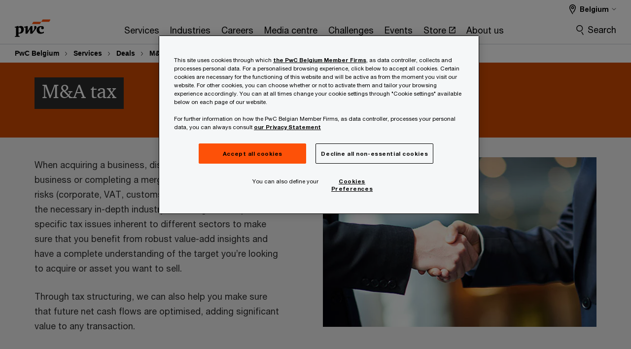

--- FILE ---
content_type: text/html; charset=UTF-8
request_url: https://www.pwc.be/en/services/deals/m-and-a-tax.html
body_size: 30196
content:

<!DOCTYPE HTML>
<html lang="en">
    <head>
 









































    <link rel="icon" href="/etc.clientlibs/pwc/clientlibs/css_common/resources/image/favicon.ico" type="image/x-icon"/>
    <script src="/etc.clientlibs/clientlibs/granite/jquery/granite/csrf.min.56934e461ff6c436f962a5990541a527.js"></script>
<script src="/etc.clientlibs/pwc/clientlibs/clientlib-vendor/jquery.min.76a92234952929ebefaa60dd43afeddb.js"></script>

    






























 	
	
    
        <!-- OneTrust Cookies Consent Notice start for www.pwc.be -->
<script src="https://cdn.cookielaw.org/scripttemplates/otSDKStub.js" data-language="en-BE" type="text/javascript" charset="UTF-8" data-domain-script="22fc0cad-d7ae-4102-9d05-8319b43f9ced"></script>
<script type="text/javascript">
function OptanonWrapper() { 
var divEl = document.createElement("DIV");
var divCookieSettings = document.createElement("DIV");

var spanElyour = document.createElement("span");
var spanElspace = document.createElement("span");

spanElyour.innerHTML = "You can also define your";
spanElspace.innerHTML = "                                              ";


var btnRejectAll = document.querySelector("#onetrust-reject-all-handler");
var btnAcceptAll = document.querySelector("#onetrust-accept-btn-handler");
var btnCookieSettings = document.querySelector("#onetrust-pc-btn-handler");

divEl.append(btnAcceptAll,spanElspace,btnRejectAll);
divCookieSettings.append(spanElyour,btnCookieSettings)

var parentElem = document.getElementById("onetrust-button-group");

divCookieSettings.classList.add("ot-banner-onliner-prefcenter");

parentElem.appendChild(divEl);
parentElem.appendChild(divCookieSettings);

var prefCentre = document.querySelector("#onetrust-button-group-parent .ot-banner-onliner-prefcenter");

function adjustprefC(mobile){
if (mobile.matches){
    prefCentre.setAttribute("style","display: flex;flex-direction: row; justify-content: center;align-items: baseline;margin-right: auto;")
}
else{
    prefCentre.setAttribute("style","display: flex;flex-direction: row; justify-content: center;align-items: baseline;")
}
}

var mobileViewport = window.matchMedia("(max-width: 600px)");
adjustprefC(mobileViewport);
mobileViewport.addEventListener("change",adjustprefC);
}
</script>
<!-- OneTrust Cookies Consent Notice end for www.pwc.be -->
    
    
    
	<script src="/etc.clientlibs/pwc/clientlibs/components-digitaldataanalytics.min.1e95b6b45050fb34422a222506511317.js"></script>

    <script>
        createObject('page.skipOptanonCall',true);
    </script>
	
    

<title>M&amp;A tax - Deals services | PwC Belgium
</title>
<meta http-equiv="content-language" content="en_be"/>
<meta http-equiv="X-UA-Compatible" content="IE=edge">
<meta property="og:title" content="M&amp;A tax"/>
<meta property="og:type" content="article"/>
<meta property="og:site_name" content="PwC"/>
<meta property="og:description" content="With PwC, you benefit from robust value-add insights and have a complete understanding of the tax situation of the target, and can optimise cash flows through tax structuring."/>


<meta name="robots" content="index"/>
<meta name="keywords" content="Deals, PwC, legal, transaction, M&A"/>
<meta name="description" content="With PwC, you benefit from robust value-add insights and have a complete understanding of the tax situation of the target, and can optimise cash flows through tax structuring."/>
<meta name="author" content="PricewaterhouseCoopers"/>
<meta name="pwcTitle" content="M&A tax"/>
<meta name="pwcLocale" content="en_be"/>
<meta name="pwcCountry" content='be'/>


<meta name="pwcGeo.default" content="BE"/>
<meta name="pwcLang" content="en"/>
<meta name="pwcTag" content="Service||, Transaction services||, Standard Content||, Deals||">
<meta name="pwcHideLevel" content="0,2"/>
<meta name="target" content=""/>
<meta name="pwcReleaseDate" content="2018-03-29T15:37:00.000+02:00"/>	
<meta name="pwcLastModifiedDate" content="2018-12-14T13:36:37.318Z"/>	
<meta name="pwcselectednav" content="3"/>
<meta name="viewport" id="pwcviewport" content="width=device-width, initial-scale=1.0">
<link rel="apple-touch-icon" href="/content/pwc/script/network/apple-touch-icon.png"/>

<link rel="canonical" href="https://www.pwc.be/en/services/deals/m-and-a-tax.html"/>
<meta property="og:url" content="https://www.pwc.be/en/services/deals/m-and-a-tax.html"/>


<script>
    var  page ="M&amp;A tax - Deals services | PwC Belgium";
    var anlyticsEscapeTitle = "M&amp;A tax";
    var anlyticsunescapeTitle = $('<textarea />').html(anlyticsEscapeTitle).text();
    var  templatePath ="/conf/pwc/settings/wcm/templates/content-detail-page-template";
    var pwcReleaseDate = "2018-03-29T15:37:00.000+02:00";
    var pageNameUnescape = $('<textarea />').html(page).text();
    //PR-13329 change -- start
    var jsonData = {};
    if(Object.keys(jsonData).length){
        var taxonomyDataKey = jsonData.DataLayerKey !=null ? jsonData.DataLayerKey : "" ;
        var taxonomyDataValue =jsonData.DataLayerValue!=null ? jsonData.DataLayerValue : "";
        createObject(taxonomyDataKey,taxonomyDataValue);
    }
    
    //PR-13329 change -- end
    createObject('page.pageInfo.pageName', pageNameUnescape);
    createObject("page.pageInfo.pageType",templatePath.substring(templatePath.lastIndexOf('/')  + 1));
    createObject('page.content.publishDate', pwcReleaseDate);
    createObject('page.content.contentTitle', anlyticsunescapeTitle);
    createObject('page.content.contentType', "article");
    
    //PR-12825 change --start
    var pageContentJsonObject = {"ContentFullPathValueWithoutQueryParams":"/content/pwc/be/en/services/deals/m-and-a-tax.html","ContentFullPathKey":"page.content.contentFullPath"};
    var urlQueryParams = new URLSearchParams(window.location.search);
    var pageUrlPath= pageContentJsonObject.ContentFullPathValueWithoutQueryParams;
    if(urlQueryParams!=''){
    	pageUrlPath=pageUrlPath.concat("?").concat(urlQueryParams);
    }
    createObject(pageContentJsonObject.ContentFullPathKey,pageUrlPath);
  	//PR-12825 change --end
  	
    //Added old dataLayer object value in digitalData.site object.
    digitalData.site ={"SiteValues":{"fullTagParent":"pwc-content-type/service|pwc-content-type/standard-content|services/advisory|services/advisory","businessFunctionParent":"","topicsParent":"","funnel":"","businessFunction":"","industry":"","stakeholders":"","funnelParent":"","fullTag":"pwc-content-type/service|pwc-content-type/standard-content|services/advisory/deals|services/advisory/deals/transaction_services","los":"advisory|advisory","campaigns":"","economicBuyers":"","technologyParent":"","folderDirectory":"pwc/be/en/services/deals","contentType":"service|standard-content","campaignsParent":"","industriesParent":"","topics":"","pwcContentTypeParent":"service|standard-content","servicesParent":"services/advisory|services/advisory","economicBuyersParent":"","services":"services/advisory/deals|services/advisory/deals/transaction_services","technology":"","subLos":"deals/transaction_services|deals","pwcContentType":"service|standard-content","contentLengthParent":"","industries":"","businessImperatives":"","contentLength":"","stakeholdersParent":"","businessImperativesParent":""},"additionalTags":"","business":{"businessChallenge":"","businessTopic":""},"accountRegistration":false};
</script>
<script type="application/ld+json">
{
    "@type": "Thing",
    "@context": "http://schema.org",
    "image": "",
    "name":"M&A tax - Deals services | PwC Belgium",
    "description":"With PwC, you benefit from robust value-add insights and have a complete understanding of the tax situation of the target, and can optimise cash flows through tax structuring."
}
</script>

    
	<script>
		var currentPageTerritory = 'be';
        var componentAnimationDelayFlag = false;
	</script>
    

    

	
    

	
    

	
    

    





    



    

	
	

	
	

  
  

    

	

    
    
	
    
        <script>
            var pageTerritoryForDTM = 'be';
        </script>
        <script src="//assets.adobedtm.com/94ed34440bb5/527900b2ae4b/launch-519328edb4b5.min.js" type="text/javascript" async></script>
        <script src="/etc.clientlibs/pwc/clientlibs/components-analytics.min.09fae73c6d4e6a64a3d6fec9bf69a6a7.js"></script>

    
    

    
    	
    

    

    
<script src="/etc.clientlibs/pwc/clientlibs/handlebars.min.cea4640e01740056e78b381c8d3b8d84.js"></script>




    
<script src="/etc.clientlibs/pwc/clientlibs/purify.min.861f03f452e5d56afa11ef73013b9d07.js"></script>




    
<link rel="stylesheet" href="/etc.clientlibs/pwc/clientlibs/longform/style-colors-rebrand.min.55a5cd0f49e7116a8dc3be45b77c8d11.css" type="text/css">
<link rel="stylesheet" href="/etc.clientlibs/pwc/clientlibs/rebrand-clientlibs/components-colors.min.1f799403448b688d16cd19b707feffe1.css" type="text/css">


       




<!-- <script src="//assets.adobedtm.com/c1b096e48fc8/1825f4c13961/launch-05a1756607c1-development.min.js" async></script>  -->

<input id="modnavigationid" type="hidden" value="/en/services/deals/m-and-a-tax/"/>
<input type="hidden" id="navmode" value="publish"/>

<input class="currentPagePath" type="hidden" value="/content/pwc/be/en/services/deals/m-and-a-tax"/>
<input type="hidden" id="isUserReg" value="false"/>

    
    
    

    

    
    
    


<script>(window.BOOMR_mq=window.BOOMR_mq||[]).push(["addVar",{"rua.upush":"false","rua.cpush":"false","rua.upre":"false","rua.cpre":"false","rua.uprl":"false","rua.cprl":"false","rua.cprf":"false","rua.trans":"SJ-0ca98c34-6088-4bbb-a1ae-c1b7d71d32cc","rua.cook":"false","rua.ims":"false","rua.ufprl":"false","rua.cfprl":"false","rua.isuxp":"false","rua.texp":"norulematch","rua.ceh":"false","rua.ueh":"false","rua.ieh.st":"0"}]);</script>
                              <script>!function(e){var n="https://s.go-mpulse.net/boomerang/";if("False"=="True")e.BOOMR_config=e.BOOMR_config||{},e.BOOMR_config.PageParams=e.BOOMR_config.PageParams||{},e.BOOMR_config.PageParams.pci=!0,n="https://s2.go-mpulse.net/boomerang/";if(window.BOOMR_API_key="GZCM9-CJ7UJ-QXSTX-ZGJFD-8QHDY",function(){function e(){if(!r){var e=document.createElement("script");e.id="boomr-scr-as",e.src=window.BOOMR.url,e.async=!0,o.appendChild(e),r=!0}}function t(e){r=!0;var n,t,a,i,d=document,O=window;if(window.BOOMR.snippetMethod=e?"if":"i",t=function(e,n){var t=d.createElement("script");t.id=n||"boomr-if-as",t.src=window.BOOMR.url,BOOMR_lstart=(new Date).getTime(),e=e||d.body,e.appendChild(t)},!window.addEventListener&&window.attachEvent&&navigator.userAgent.match(/MSIE [67]\./))return window.BOOMR.snippetMethod="s",void t(o,"boomr-async");a=document.createElement("IFRAME"),a.src="about:blank",a.title="",a.role="presentation",a.loading="eager",i=(a.frameElement||a).style,i.width=0,i.height=0,i.border=0,i.display="none",o.appendChild(a);try{O=a.contentWindow,d=O.document.open()}catch(_){n=document.domain,a.src="javascript:var d=document.open();d.domain='"+n+"';void 0;",O=a.contentWindow,d=O.document.open()}if(n)d._boomrl=function(){this.domain=n,t()},d.write("<bo"+"dy onload='document._boomrl();'>");else if(O._boomrl=function(){t()},O.addEventListener)O.addEventListener("load",O._boomrl,!1);else if(O.attachEvent)O.attachEvent("onload",O._boomrl);d.close()}function a(e){window.BOOMR_onload=e&&e.timeStamp||(new Date).getTime()}if(!window.BOOMR||!window.BOOMR.version&&!window.BOOMR.snippetExecuted){window.BOOMR=window.BOOMR||{},window.BOOMR.snippetStart=(new Date).getTime(),window.BOOMR.snippetExecuted=!0,window.BOOMR.snippetVersion=14,window.BOOMR.url=n+"GZCM9-CJ7UJ-QXSTX-ZGJFD-8QHDY";var i=document.currentScript||document.getElementsByTagName("script")[0],o=i.parentNode,r=!1,d=document.createElement("link");if(d.relList&&"function"==typeof d.relList.supports&&d.relList.supports("preload")&&"as"in d)window.BOOMR.snippetMethod="p",d.href=window.BOOMR.url,d.rel="preload",d.as="script",d.addEventListener("load",e),d.addEventListener("error",function(){t(!0)}),setTimeout(function(){if(!r)t(!0)},3e3),BOOMR_lstart=(new Date).getTime(),o.appendChild(d);else t(!1);if(window.addEventListener)window.addEventListener("load",a,!1);else if(window.attachEvent)window.attachEvent("onload",a)}}(),"".length>0)if(e&&"performance"in e&&e.performance&&"function"==typeof e.performance.setResourceTimingBufferSize)e.performance.setResourceTimingBufferSize();!function(){if(BOOMR=e.BOOMR||{},BOOMR.plugins=BOOMR.plugins||{},!BOOMR.plugins.AK){var n="false"=="true"?1:0,t="",a="clndugyxyzago2lvlxgq-f-74c028c6b-clientnsv4-s.akamaihd.net",i="false"=="true"?2:1,o={"ak.v":"39","ak.cp":"403547","ak.ai":parseInt("256182",10),"ak.ol":"0","ak.cr":9,"ak.ipv":4,"ak.proto":"h2","ak.rid":"24029963","ak.r":47376,"ak.a2":n,"ak.m":"x","ak.n":"essl","ak.bpcip":"18.218.58.0","ak.cport":49212,"ak.gh":"23.200.85.110","ak.quicv":"","ak.tlsv":"tls1.3","ak.0rtt":"","ak.0rtt.ed":"","ak.csrc":"-","ak.acc":"","ak.t":"1769299405","ak.ak":"hOBiQwZUYzCg5VSAfCLimQ==uUcEcSzO2KeSEj8Af5qsDrWowlZu7IydpCkmHjFsfa/toE5IumyDblQRk2grnwqYDGJybmJAQ0pDTRTCSsRRB/1d2JAMZ3Rm0i/3ri00r4pictP+glPdeH45lOW0JnPuS8qsJNKJWMV9PBtbkheL/TJF1TWYy0VhThno+9u+/[base64]/pllbr9jg+Zenba+f0n5b6oJSNxx1vpSqFVL+RLN9ek=","ak.pv":"292","ak.dpoabenc":"","ak.tf":i};if(""!==t)o["ak.ruds"]=t;var r={i:!1,av:function(n){var t="http.initiator";if(n&&(!n[t]||"spa_hard"===n[t]))o["ak.feo"]=void 0!==e.aFeoApplied?1:0,BOOMR.addVar(o)},rv:function(){var e=["ak.bpcip","ak.cport","ak.cr","ak.csrc","ak.gh","ak.ipv","ak.m","ak.n","ak.ol","ak.proto","ak.quicv","ak.tlsv","ak.0rtt","ak.0rtt.ed","ak.r","ak.acc","ak.t","ak.tf"];BOOMR.removeVar(e)}};BOOMR.plugins.AK={akVars:o,akDNSPreFetchDomain:a,init:function(){if(!r.i){var e=BOOMR.subscribe;e("before_beacon",r.av,null,null),e("onbeacon",r.rv,null,null),r.i=!0}return this},is_complete:function(){return!0}}}}()}(window);</script></head>
    <body class="basepage page basicpage red-burgundy-maroon standard-reading content-detail-page-template page-primary-col--orange page-secondary-col--orange page-tertiary-col--orange    bu-territory publish standard-spacing pwcscrolling longformcontent cmp-base-modernized">
        
             
            



			<div id="wrapper">
            
<div class="root container responsivegrid">

    
    
    
    <div id="container-875462c70e" class="cmp-container">
        
        <div class="ixfsection experiencefragment"><div class="mod-ixf-page-section"></div>


	<section id="header" style="height: auto" class="cmp-experiencefragment cmp-experiencefragment--be-en fullwidth ">


    
    <div id="container-fecfba8179" class="cmp-container">
        


<div class="aem-Grid aem-Grid--12 aem-Grid--default--12 ">
    
    <div class="slim-page-header-v2 parbase aem-GridColumn aem-GridColumn--default--12"><!-- SDI include (path: /content/experience-fragments/pwc/be/en/header/be-en/master/_jcr_content/root/slim_page_header_v2.dynamic.html/pwc/components/modernized/content/slim-page-header-v2, resourceType: pwc/components/modernized/content/slim-page-header-v2) -->

<nav id="skipNav" aria-label="Skip Links">
   <a tabindex="1" id="skipToContent" href="#" class="sr-only sr-only-focusable skip-content" aria-label="Skip to content">Skip to content</a>
   <a tabindex="1" id="skipToFooter" href="#pgFooter" class="sr-only sr-only-focusable skip-content" aria-label="Skip to footer">Skip to footer</a>   
</nav>
<div class="headerv2-container" data-current-level=""> 
  <header class="slimheader-v2 mod__header-v2">
      <input type='hidden' id='checkUserLoginOrNot' value='false'/>
      <a id="logoUrl" tabindex="3" href="/en" aria-label="PwC homepage" class="slim-logo search-hide levelOneLink ">
      </a>
      <span class="mobile-search-btn non-bu-search-mobile " aria-label="Site Search" tabindex="0"></span>
      <span class="mobile-search-btn bu-search-mobile " aria-label="Site Search" tabindex="0"></span>
      <div tabindex="0" id="slim-hamburger" class="slim-hamburger-ico" aria-label="Menu " data-open-aria-label="Menu" data-close-aria-label="Menu Close">
         <span></span>
         <span></span>
         <span></span>
      </div>
      <div class="slim-navigation" style="opacity:0;">
         <nav class="nav-primary search-hide" data-tab-index-start="9" aria-label="Main Navigation">
    <a aria-controls="services-subnav-1" link-href="https://www.pwc.be/en/services.html" href="#" data-has-subnav="true" data-nav-index="1" class="levelOneLink " nextpage-canonical-url="https://www.pwc.be/en/services.html" navigation-title="Services" aria-label="Services "><span aria-hidden="true">Services</span></a>
            
         
    <a aria-controls="industries-subnav-2" link-href="https://www.pwc.be/en/industry-sector.html" href="#" data-has-subnav="true" data-nav-index="2" class="levelOneLink " nextpage-canonical-url="https://www.pwc.be/en/industry-sector.html" navigation-title="Industries" aria-label="Industries "><span aria-hidden="true">Industries</span></a>
            
         
    <a aria-controls="careers-subnav-3" link-href="https://www.pwc.be/en/careers.html" href="#" data-has-subnav="true" data-nav-index="3" class="levelOneLink " nextpage-canonical-url="https://www.pwc.be/en/careers.html" navigation-title="Careers" aria-label="Careers "><span aria-hidden="true">Careers</span></a>
            
         
    <a aria-controls="media_centre-subnav-4" link-href="https://www.pwc.be/en/news-publications.html" href="#" data-has-subnav="true" data-nav-index="4" class="levelOneLink " nextpage-canonical-url="https://www.pwc.be/en/news-publications.html" navigation-title="Media centre" aria-label="Media centre "><span aria-hidden="true">Media centre</span></a>
            
         
    <a aria-controls="challenges-subnav-5" link-href="https://www.pwc.be/en/challenges.html" href="#" data-has-subnav="true" data-nav-index="5" class="levelOneLink " nextpage-canonical-url="https://www.pwc.be/en/challenges.html" navigation-title="Challenges" aria-label="Challenges "><span aria-hidden="true">Challenges</span></a>
            
         
    <a aria-controls="events-subnav-6" link-href="https://www.pwc.be/en/events-courses.html" href="#" data-has-subnav="true" data-nav-index="6" class="levelOneLink " nextpage-canonical-url="https://www.pwc.be/en/events-courses.html" navigation-title="Events" aria-label="Events "><span aria-hidden="true">Events</span></a>
            
         
    <a aria-controls="store-subnav-7" link-href="https://store.pwc.be/en" href="https://store.pwc.be/en" target="_blank" data-has-subnav="false" data-nav-index="7" class="levelOneLink " navigation-title="Store" aria-label="Store Opens in a new tab" rel="noopener"><span aria-hidden="true">Store</span></a>
            
         
    <a aria-controls="about_us-subnav-8" link-href="https://www.pwc.be/en/company-information.html" href="#" data-has-subnav="true" data-nav-index="8" class="levelOneLink " nextpage-canonical-url="https://www.pwc.be/en/company-information.html" navigation-title="About us" aria-label="About us "><span aria-hidden="true">About us</span></a>
            
               <div class="nav-more" style="display: none;">
                  <p>More</p>
                  <div class="levelOneLink nav-more-dropdown">
                  </div>
               </div>
            
         </nav>
         
            
    <nav class="nav-secondary search-hide" aria-label="Secondary Navigation">
        
            
	<script id="overlay-template" type="text/x-handlebars-template">
<!--		<div class="authenticated-user-options hidden">
            <div class="user-option-list">
                <a tabindex="3"  class="register myaccount levelOneLink" href="{{myAccountHref}}">My Account</a>
                <a tabindex="4" class="sign-in signout levelOneLink" onclick="logOffUser(window.location.href)">Sign Out</a>
            </div>
        </div>
        <div class="user-options hidden">
            <a tabindex="3" class="sign-in userreg levelOneLink" data-href="{{signInHref}}" href="javascript:void(0);"> Sign in</a>
            <a tabindex="4" class="register userreg levelOneLink" href="{{createAccountHref}}"> Register</a>
        </div> -->
</script>

        
        <div class="login-data"></div>
        <!--<div data-sly-test="false" class="user-options hidden">
            <a tabindex="3" data-sly-test.loginLink="/bin/saml/internal/auth" data-href="" href="javascript:void(0);" class="sign-in userreg levelOneLink">Sign in</a>
            <a tabindex="4" data-sly-test.registerLink="https://login.pwc.com/identity/register?goto=" data-register-link="" href="javascript:void(0);" class="register userreg levelOneLink">Register</a>
        </div>-->
        <div class="location-options">
            <script id="language-selector-template" type="text/x-handlebars-template">
    <div class="options-language">
        <button tabindex="7" class="open-lang-options">{{jcrlanguage}} 
            <img alt="" class="non-bu-close-location-mobile" src="/etc.clientlibs/pwc/clientlibs/rebrand-clientlibs/components-colors/resources/images/slim-header-v2/Chevron.svg">
            <img alt="" class="bu-close-location-mobile" src="/etc.clientlibs/pwc/clientlibs/rebrand-clientlibs/components-colors/resources/images/slim-header-v2-bu/Chevron-bu.svg">
        </button>
        <img class="close-options non-bu-close-location-mobile" alt="" src="/etc.clientlibs/pwc/clientlibs/rebrand-clientlibs/components-colors/resources/images/slim-header-v2/close-icon-white.svg">
        <img class="close-options bu-close-location-mobile" alt="" src="/etc.clientlibs/pwc/clientlibs/rebrand-clientlibs/components-colors/resources/images/slim-header-v2-bu/Cancel-bu.svg">

    </div>
    <div class="slim-language-selector" id="langDialog" aria-label="{{langSelectorTitleText}}" role="dialog" aria-modal="true">
        <p>{{langSelectorTitleText}}</p>
        <div class="language-selector-list levelOneLink " id="lstLang" role="listbox" aria-labelledby="langDialog">
            {{#each languageSelectorData.alternateLanguages}}
            <a id="lang_{{@index}}" role="option" {{#if this.isCurrentLanguage}} class="is-active" {{/if}} href="{{this.linkURL}}" data-lang="{{this.linkText}}"> {{this.linkText}} </a>
            {{/each}}
        </div>
    </div>
</script>
            
                
<script id="territory-selector-template" type="text/x-handlebars-template">
	<button tabindex="6" aria-label="{{territorySelectorBtnText}}">
		<span>{{currentPageTerritoryName}} 
			<img alt="" class="non-bu-close-location-mobile" src="/etc.clientlibs/pwc/clientlibs/rebrand-clientlibs/components-colors/resources/images/slim-header-v2/Chevron.svg">
			<img alt="" class="bu-close-location-mobile" src="/etc.clientlibs/pwc/clientlibs/rebrand-clientlibs/components-colors/resources/images/slim-header-v2-bu/Chevron-bu.svg">
		</span>
		<img class="close-options non-bu-close-location-mobile" alt="" src="/etc.clientlibs/pwc/clientlibs/rebrand-clientlibs/components-colors/resources/images/slim-header-v2/close-icon-white.svg">
		<img class="close-options bu-close-location-mobile" alt="" src="/etc.clientlibs/pwc/clientlibs/rebrand-clientlibs/components-colors/resources/images/slim-header-v2-bu/Cancel-bu.svg">
	</button>
	<!-- territory dialog box starts here -->
	<div class="territory-selector" aria-label="{{findATerritoryText}}" id="lst-territory-selector" role="dialog" aria-modal="true">
		<div class="territory-selector-search">
				<label class="sr-only" for="searchField"> {{findATerritoryText}} </label>
				<input id="countrySearch" class="levelOneLink" name="country" type="text" placeholder="{{findATerritoryText}}">
		</div>
		<div class="territory-selector-list levelOneLink" id="lstTerritory" role="listbox" aria-labelledby="lst-territory-selector">
			{{#each territories}}
			{{#if territoryFinder}}
                    <a id="option_{{@index}}" role="option" class="{{#ifEquals name 'Global'}}region-global {{/ifEquals}}{{#ifEquals name ../currentPageTerritoryName}}is-active {{/ifEquals}}"
                    href="{{domain}}" data-value="{{name}}">{{name}}</a>
			{{#each alias}}
                    <a id="option_{{this}}_{{@index}}" role="option" class="{{#ifEquals name 'Global'}}region-global {{/ifEquals}}{{#ifEquals ../name ../../currentPageTerritoryName}}is-active {{/ifEquals}}"
                    href="{{../domain}}" data-value="{{this}}">{{this}}</a>
			{{/each}}
			{{#if @last}}
			<p id="option_noresult" role="option" class="territory-no-results">{{territoryNotFoundText}}</p>
			{{/if}}
			{{/if}}
			{{/each}}

		</div>
	</div>
</script>

            
            <div class="lo-backsplash"></div>
            <span class="option-country levelOneLink">
      </span>
            
            <span class="option-language">
          </span>
            
        </div>
    </nav>

         
         
         <div class="nav-search search-hide ">
            <button aria-expanded="false" class="search-hide levelOneLink">Search</button>
            <div class="search-hide searchbox">
               <form id="slimSearchForm" role="search" action="https://www.pwc.be/en/search-results.html" method="get">
	               <input id="slimSearch" class="slim-search" type="text" name="searchfield" placeholder="Search for industries, products, services and more"/>
	                <input type="hidden" name="pwcSiteSection" autocomplete="off"/>
                    <input type="hidden" name="pwcLang" value="" autocomplete="off"/>
                    <input type="hidden" name="pwcGeo" value="" autocomplete="off"/>
                  <input type="submit" class="submit-search" value=""/>
               </form>
               <button id="close-search" aria-label="Search Close"></button>
            </div>
         </div>
      </div>
   </header>
   
	<script id="breadcrumb-template" type="text/x-handlebars-template">

            <button class="slimnav-v2-bc-toggle is-hidden">
	           <label class="sr-only">Show full breadcrumb</label>
	        </button>
				<div class="slimnav-v2-breadcrumbs">
				{{#each breadcrumbs}}
				 <a href="{{this.linkURL}}">{{this.linkText}}</a>
				{{/each}}
			    </div>

	</script>
        <div class="slimnav-breadcrumb"> </div>
	
   
   <div class="slimheader-sublevel-slide" data-nav-level="2">
      <div class="slide-shadow search-hide"></div>
      <div class="slide-bg"></div>
      
      
         <div id="services-subnav-1" class="sublevel-container search-hide show-subnav">
            <div class="sublevel-navs">
               <div class="slimnav-level2 slimheader-slide-nav">
                  <div class="slide-nav-contain">
                     <div class="sublevel-title-container search-hide">
                        <div class="slimnav-mobile-header">
                           <p> Menu</p>
                        </div>
                        <div class="slimheader-breadcrumb is-hidden">
                           <a href="#">Services</a>
                        </div>
                        <a href="https://www.pwc.be/en/services.html" aria-label="Services " class="lv2-label" nextpage-canonical-url="https://www.pwc.be/en/services.html" navigation-title="Services"><span aria-hidden="true">Services</span></a>
                     </div>
                     <nav>
    					<a class="levelTwoLink has-lv3" data-breadcrumb="Services" href="https://www.pwc.be/en/services/audit-assurance.html" aria-controls="audit___assurance-subnav-1-1" nextpage-canonical-url="https://www.pwc.be/en/services/audit-assurance.html" navigation-title="Audit &amp; assurance" aria-label="Audit &amp; assurance "><span aria-hidden="true">Audit &amp; assurance</span></a>
                     
    					<a class="levelTwoLink has-lv3" data-breadcrumb="Services" href="https://www.pwc.be/en/services/consulting.html" aria-controls="consulting-subnav-1-2" nextpage-canonical-url="https://www.pwc.be/en/services/consulting.html" navigation-title="Consulting" aria-label="Consulting "><span aria-hidden="true">Consulting</span></a>
                     
    					<a class="levelTwoLink has-lv3" data-breadcrumb="Services" href="https://www.pwc.be/en/services/cyber-privacy.html" aria-controls="cyber__privacy___resilience-subnav-1-3" nextpage-canonical-url="https://www.pwc.be/en/services/cyber-privacy.html" navigation-title="Cyber, Privacy &amp; Resilience" aria-label="Cyber, Privacy &amp; Resilience "><span aria-hidden="true">Cyber, Privacy &amp; Resilience</span></a>
                     
    					<a class="levelTwoLink has-lv3" data-breadcrumb="Services" href="https://www.pwc.be/en/services/deals.html" aria-controls="deals-subnav-1-4" nextpage-canonical-url="https://www.pwc.be/en/services/deals.html" navigation-title="Deals" aria-label="Deals "><span aria-hidden="true">Deals</span></a>
                     
    					<a class="levelTwoLink has-lv3" data-breadcrumb="Services" href="https://www.pwc.be/en/services/digital.html" aria-controls="digital-subnav-1-5" nextpage-canonical-url="https://www.pwc.be/en/services/digital.html" navigation-title="Digital" aria-label="Digital "><span aria-hidden="true">Digital</span></a>
                     
    					<a class="levelTwoLink " data-breadcrumb="Services" href="https://www.pwc.be/en/services/managed-services.html" aria-controls="managed_services-subnav-1-6" nextpage-canonical-url="https://www.pwc.be/en/services/managed-services.html" navigation-title="Managed Services" aria-label="Managed Services "><span aria-hidden="true">Managed Services</span></a>
                     
    					<a class="levelTwoLink has-lv3" data-breadcrumb="Services" href="https://www.pwc.be/en/services/prs.html" aria-controls="people_related_services-subnav-1-7" nextpage-canonical-url="https://www.pwc.be/en/services/prs.html" navigation-title="People Related Services" aria-label="People Related Services "><span aria-hidden="true">People Related Services</span></a>
                     
    					<a class="levelTwoLink " data-breadcrumb="Services" href="https://www.pwc.be/en/services/project-resource-solutions.html" aria-controls="project_resource_solutions-subnav-1-8" nextpage-canonical-url="https://www.pwc.be/en/services/project-resource-solutions.html" navigation-title="Project resource solutions" aria-label="Project resource solutions "><span aria-hidden="true">Project resource solutions</span></a>
                     
    					<a class="levelTwoLink " data-breadcrumb="Services" href="https://www.pwc.be/en/services/SAP.html" aria-controls="sap-subnav-1-9" nextpage-canonical-url="https://www.pwc.be/en/services/SAP.html" navigation-title="SAP" aria-label="SAP "><span aria-hidden="true">SAP</span></a>
                     
    					<a class="levelTwoLink has-lv3" data-breadcrumb="Services" href="https://www.pwc.be/en/services/small-medium-or-family-business-for-the-future.html" aria-controls="small__medium_or_family_businesses-subnav-1-10" nextpage-canonical-url="https://www.pwc.be/en/services/small-medium-or-family-business-for-the-future.html" navigation-title="Small, medium or family businesses" aria-label="Small, medium or family businesses "><span aria-hidden="true">Small, medium or family businesses</span></a>
                     
    					<a class="levelTwoLink " data-breadcrumb="Services" href="https://www.pwc.be/en/challenges/sustainability.html" aria-controls="sustainability___climate_change-subnav-1-11" navigation-title="Sustainability &amp; climate change" aria-label="Sustainability &amp; climate change "><span aria-hidden="true">Sustainability &amp; climate change</span></a>
                     
    					<a class="levelTwoLink has-lv3" data-breadcrumb="Services" href="https://www.pwc.be/en/services/tax-and-legal.html" aria-controls="tax___legal-subnav-1-12" nextpage-canonical-url="https://www.pwc.be/en/services/tax-and-legal.html" navigation-title="Tax &amp; legal" aria-label="Tax &amp; legal "><span aria-hidden="true">Tax &amp; legal</span></a>
                     </nav>
                  </div>
               </div>
               <span class="slimnav-level3">
                  <div id="audit___assurance-subnav-1-1" class="slimheader-slide-nav">
                     <div class="slide-nav-contain">
                        <div class="sublevel-title-container search-hide">
                           <div class="slimnav-mobile-header">
                              <p> Menu</p>
                           </div>
                           <div class="slimheader-breadcrumb is-hidden">
                              <a href="#">Services</a>
                           </div>
                           <a href="https://www.pwc.be/en/services/audit-assurance.html" class="lv2-label" nextpage-canonical-url="https://www.pwc.be/en/services/audit-assurance.html" navigation-title="Audit &amp; assurance" aria-label="Audit &amp; assurance "><span aria-hidden="true">Audit &amp; assurance</span></a>
                        </div>
                        <nav>
                           <a class="levelThreeLink" href="https://www.pwc.be/en/services/audit-assurance/accounting-advisory.html" nextpage-canonical-url="https://www.pwc.be/en/services/audit-assurance/accounting-advisory.html" navigation-title="Accounting advisory services" aria-label="Accounting advisory services "><span aria-hidden="true">Accounting advisory services</span></a>
                        
                           <a class="levelThreeLink" href="https://www.pwc.be/en/services/audit-assurance/actuarial-services.html" nextpage-canonical-url="https://www.pwc.be/en/services/audit-assurance/actuarial-services.html" navigation-title="Actuarial Services" aria-label="Actuarial Services "><span aria-hidden="true">Actuarial Services</span></a>
                        
                           <a class="levelThreeLink" href="https://www.pwc.be/en/services/audit-assurance/capital-markets.html" nextpage-canonical-url="https://www.pwc.be/en/services/audit-assurance/capital-markets.html" navigation-title="Capital markets" aria-label="Capital markets "><span aria-hidden="true">Capital markets</span></a>
                        
                           <a class="levelThreeLink" href="https://www.pwc.be/en/services/audit-assurance/crisis-continuity-management.html" nextpage-canonical-url="https://www.pwc.be/en/services/audit-assurance/crisis-continuity-management.html" navigation-title="Crisis &amp; continuity management" aria-label="Crisis &amp; continuity management "><span aria-hidden="true">Crisis &amp; continuity management</span></a>
                        
                           <a class="levelThreeLink" href="https://www.pwc.be/en/services/audit-assurance/financial-audit.html" nextpage-canonical-url="https://www.pwc.be/en/services/audit-assurance/financial-audit.html" navigation-title="Financial audit" aria-label="Financial audit "><span aria-hidden="true">Financial audit</span></a>
                        
                           <a class="levelThreeLink" href="https://www.pwc.be/en/services/audit-assurance/internal-audit.html" nextpage-canonical-url="https://www.pwc.be/en/services/audit-assurance/internal-audit.html" navigation-title="Internal audit" aria-label="Internal audit "><span aria-hidden="true">Internal audit</span></a>
                        
                           <a class="levelThreeLink" href="https://www.pwc.be/en/services/audit-assurance/internal-controls.html" nextpage-canonical-url="https://www.pwc.be/en/services/audit-assurance/internal-controls.html" navigation-title="Internal controls" aria-label="Internal controls "><span aria-hidden="true">Internal controls</span></a>
                        
                           <a class="levelThreeLink" href="https://www.pwc.be/en/services/audit-assurance/ipsas.html" nextpage-canonical-url="https://www.pwc.be/en/services/audit-assurance/ipsas.html" navigation-title="International Public Sector Accounting Standards (IPSAS)" aria-label="International Public Sector Accounting Standards (IPSAS) "><span aria-hidden="true">International Public Sector Accounting Standards (IPSAS)</span></a>
                        
                           <a class="levelThreeLink" href="https://www.pwc.be/en/services/audit-assurance/investor-relations.html" nextpage-canonical-url="https://www.pwc.be/en/services/audit-assurance/investor-relations.html" navigation-title="Investor relations" aria-label="Investor relations "><span aria-hidden="true">Investor relations</span></a>
                        
                           <a class="levelThreeLink" href="https://www.pwc.be/en/services/cyber-privacy.html" nextpage-canonical-url="https://www.pwc.be/en/services/cyber-privacy.html" navigation-title="Privacy" aria-label="Privacy "><span aria-hidden="true">Privacy</span></a>
                        
                           <a class="levelThreeLink" href="https://www.pwc.be/en/services/audit-assurance/reporting-and-assurance.html" nextpage-canonical-url="https://www.pwc.be/en/services/audit-assurance/reporting-and-assurance.html" navigation-title="Reporting &amp; assurance" aria-label="Reporting &amp; assurance "><span aria-hidden="true">Reporting &amp; assurance</span></a>
                        
                           <a class="levelThreeLink" href="https://www.pwc.be/en/services/audit-assurance/risk-management-business-resilience.html" nextpage-canonical-url="https://www.pwc.be/en/services/audit-assurance/risk-management-business-resilience.html" navigation-title="Risk management &amp; business resilience" aria-label="Risk management &amp; business resilience "><span aria-hidden="true">Risk management &amp; business resilience</span></a>
                        
                           <a class="levelThreeLink" href="https://www.pwc.be/en/challenges/sustainability/sustainability-assurance-and-reporting.html" navigation-title="Sustainability assurance &amp; reporting" aria-label="Sustainability assurance &amp; reporting "><span aria-hidden="true">Sustainability assurance &amp; reporting</span></a>
                        </nav>
                     </div>
                  </div>
               
                  <div id="consulting-subnav-1-2" class="slimheader-slide-nav">
                     <div class="slide-nav-contain">
                        <div class="sublevel-title-container search-hide">
                           <div class="slimnav-mobile-header">
                              <p> Menu</p>
                           </div>
                           <div class="slimheader-breadcrumb is-hidden">
                              <a href="#">Services</a>
                           </div>
                           <a href="https://www.pwc.be/en/services/consulting.html" class="lv2-label" nextpage-canonical-url="https://www.pwc.be/en/services/consulting.html" navigation-title="Consulting" aria-label="Consulting "><span aria-hidden="true">Consulting</span></a>
                        </div>
                        <nav>
                           <a class="levelThreeLink" href="https://www.pwc.be/en/services/consulting/management-consulting.html" nextpage-canonical-url="https://www.pwc.be/en/services/consulting/management-consulting.html" navigation-title="Management consulting" aria-label="Management consulting "><span aria-hidden="true">Management consulting</span></a>
                        
                           <a class="levelThreeLink" href="https://www.pwc.be/en/services/consulting/people-transformation.html" nextpage-canonical-url="https://www.pwc.be/en/services/consulting/people-transformation.html" navigation-title="People &amp; transformation" aria-label="People &amp; transformation "><span aria-hidden="true">People &amp; transformation</span></a>
                        
                           <a class="levelThreeLink" href="https://www.pwc.be/en/services/consulting/publications.html" nextpage-canonical-url="https://www.pwc.be/en/services/consulting/publications.html" navigation-title="Publications" aria-label="Publications "><span aria-hidden="true">Publications</span></a>
                        
                           <a class="levelThreeLink" href="https://www.pwc.be/en/services/consulting/risk-consulting.html" nextpage-canonical-url="https://www.pwc.be/en/services/consulting/risk-consulting.html" navigation-title="Risk consulting" aria-label="Risk consulting "><span aria-hidden="true">Risk consulting</span></a>
                        
                           <a class="levelThreeLink" href="https://www.pwc.be/en/services/consulting/risk-consulting-forensics.html" nextpage-canonical-url="https://www.pwc.be/en/services/consulting/risk-consulting-forensics.html" navigation-title="Risk consulting forensics" aria-label="Risk consulting forensics "><span aria-hidden="true">Risk consulting forensics</span></a>
                        
                           <a class="levelThreeLink" href="https://www.pwc.be/en/services/consulting/risk-consulting-treasury.html" nextpage-canonical-url="https://www.pwc.be/en/services/consulting/risk-consulting-treasury.html" navigation-title="Risk consulting treasury" aria-label="Risk consulting treasury "><span aria-hidden="true">Risk consulting treasury</span></a>
                        
                           <a class="levelThreeLink" href="https://www.pwc.be/en/services/consulting/strategy.html" nextpage-canonical-url="https://www.pwc.be/en/services/consulting/strategy.html" navigation-title="Strategy" aria-label="Strategy "><span aria-hidden="true">Strategy</span></a>
                        
                           <a class="levelThreeLink" href="https://www.pwc.be/en/services/consulting/technology-consulting.html" nextpage-canonical-url="https://www.pwc.be/en/services/consulting/technology-consulting.html" navigation-title="Technology consulting" aria-label="Technology consulting "><span aria-hidden="true">Technology consulting</span></a>
                        </nav>
                     </div>
                  </div>
               
                  <div id="cyber__privacy___resilience-subnav-1-3" class="slimheader-slide-nav">
                     <div class="slide-nav-contain">
                        <div class="sublevel-title-container search-hide">
                           <div class="slimnav-mobile-header">
                              <p> Menu</p>
                           </div>
                           <div class="slimheader-breadcrumb is-hidden">
                              <a href="#">Services</a>
                           </div>
                           <a href="https://www.pwc.be/en/services/cyber-privacy.html" class="lv2-label" nextpage-canonical-url="https://www.pwc.be/en/services/cyber-privacy.html" navigation-title="Cyber, Privacy &amp; Resilience" aria-label="Cyber, Privacy &amp; Resilience "><span aria-hidden="true">Cyber, Privacy &amp; Resilience</span></a>
                        </div>
                        <nav>
                           <a class="levelThreeLink" href="https://www.pwc.be/en/services/cyber-privacy/ai-security-safety.html" nextpage-canonical-url="https://www.pwc.be/en/services/cyber-privacy/ai-security-safety.html" navigation-title="AI Security &amp; Safety" aria-label="AI Security &amp; Safety "><span aria-hidden="true">AI Security &amp; Safety</span></a>
                        
                           <a class="levelThreeLink" href="https://www.pwc.be/en/services/audit-assurance/crisis-continuity-management.html" nextpage-canonical-url="https://www.pwc.be/en/services/audit-assurance/crisis-continuity-management.html" navigation-title="Crisis &amp; continuity management" aria-label="Crisis &amp; continuity management "><span aria-hidden="true">Crisis &amp; continuity management</span></a>
                        
                           <a class="levelThreeLink" href="https://www.pwc.be/en/services/cyber-privacy/data-protection-privacy-compliance.html" nextpage-canonical-url="https://www.pwc.be/en/services/cyber-privacy/data-protection-privacy-compliance.html" navigation-title="Data protection and compliance" aria-label="Data protection and compliance "><span aria-hidden="true">Data protection and compliance</span></a>
                        
                           <a class="levelThreeLink" href="https://www.pwc.be/en/services/cyber-privacy/digital-identity.html" nextpage-canonical-url="https://www.pwc.be/en/services/cyber-privacy/digital-identity.html" navigation-title="Digital identity" aria-label="Digital identity "><span aria-hidden="true">Digital identity</span></a>
                        
                           <a class="levelThreeLink" href="https://www.pwc.be/en/services/cyber-privacy/governance-risk-compliance.html" nextpage-canonical-url="https://www.pwc.be/en/services/cyber-privacy/governance-risk-compliance.html" navigation-title="Governance, risk and compliance" aria-label="Governance, risk and compliance "><span aria-hidden="true">Governance, risk and compliance</span></a>
                        
                           <a class="levelThreeLink" href="https://www.pwc.be/en/services/cyber-privacy/managed-cybersecurity-services.html" nextpage-canonical-url="https://www.pwc.be/en/services/cyber-privacy/managed-cybersecurity-services.html" navigation-title="Managed cybersecurity services" aria-label="Managed cybersecurity services "><span aria-hidden="true">Managed cybersecurity services</span></a>
                        
                           <a class="levelThreeLink" href="https://www.pwc.be/en/services/cyber-privacy/offensive-security.html" nextpage-canonical-url="https://www.pwc.be/en/services/cyber-privacy/offensive-security.html" navigation-title="Offensive security" aria-label="Offensive security "><span aria-hidden="true">Offensive security</span></a>
                        </nav>
                     </div>
                  </div>
               
                  <div id="deals-subnav-1-4" class="slimheader-slide-nav">
                     <div class="slide-nav-contain">
                        <div class="sublevel-title-container search-hide">
                           <div class="slimnav-mobile-header">
                              <p> Menu</p>
                           </div>
                           <div class="slimheader-breadcrumb is-hidden">
                              <a href="#">Services</a>
                           </div>
                           <a href="https://www.pwc.be/en/services/deals.html" class="lv2-label" nextpage-canonical-url="https://www.pwc.be/en/services/deals.html" navigation-title="Deals" aria-label="Deals "><span aria-hidden="true">Deals</span></a>
                        </div>
                        <nav>
                           <a class="levelThreeLink" href="https://www.pwc.be/en/services/deals/business-planning.html" nextpage-canonical-url="https://www.pwc.be/en/services/deals/business-planning.html" navigation-title="Business Planning" aria-label="Business Planning "><span aria-hidden="true">Business Planning</span></a>
                        
                           <a class="levelThreeLink" href="https://www.pwc.be/en/services/deals/business-restructuring.html" nextpage-canonical-url="https://www.pwc.be/en/services/deals/business-restructuring.html" navigation-title="Business restructuring" aria-label="Business restructuring "><span aria-hidden="true">Business restructuring</span></a>
                        
                           <a class="levelThreeLink" href="https://www.pwc.be/en/services/deals/buy-side-due-diligence.html" nextpage-canonical-url="https://www.pwc.be/en/services/deals/buy-side-due-diligence.html" navigation-title="Buy-side due diligence" aria-label="Buy-side due diligence "><span aria-hidden="true">Buy-side due diligence</span></a>
                        
                           <a class="levelThreeLink" href="https://www.pwc.be/en/services/deals/corporate-finance.html" nextpage-canonical-url="https://www.pwc.be/en/services/deals/corporate-finance.html" navigation-title="Corporate finance" aria-label="Corporate finance "><span aria-hidden="true">Corporate finance</span></a>
                        
                           <a class="levelThreeLink" href="https://www.pwc.be/en/services/deals/debt-capital-advisory.html" nextpage-canonical-url="https://www.pwc.be/en/services/deals/debt-capital-advisory.html" navigation-title="Debt &amp; capital advisory" aria-label="Debt &amp; capital advisory "><span aria-hidden="true">Debt &amp; capital advisory</span></a>
                        
                           <a class="levelThreeLink" href="https://www.pwc.be/en/services/deals/financial-modelling.html" nextpage-canonical-url="https://www.pwc.be/en/services/deals/financial-modelling.html" navigation-title="Financial modelling" aria-label="Financial modelling "><span aria-hidden="true">Financial modelling</span></a>
                        
                           <a class="levelThreeLink" href="https://www.pwc.be/en/services/deals/ifrs-expertise.html" nextpage-canonical-url="https://www.pwc.be/en/services/deals/ifrs-expertise.html" navigation-title="IFRS expertise" aria-label="IFRS expertise "><span aria-hidden="true">IFRS expertise</span></a>
                        
                           <a class="levelThreeLink" href="https://www.pwc.be/en/services/deals/legal-services-for-transactions.html" nextpage-canonical-url="https://www.pwc.be/en/services/deals/legal-services-for-transactions.html" navigation-title="Legal services for transactions" aria-label="Legal services for transactions "><span aria-hidden="true">Legal services for transactions</span></a>
                        
                           <a class="levelThreeLink" href="https://www.pwc.be/en/services/deals/m-and-a-tax.html" nextpage-canonical-url="https://www.pwc.be/en/services/deals/m-and-a-tax.html" navigation-title="M&amp;A tax" aria-label="M&amp;A tax "><span aria-hidden="true">M&amp;A tax</span></a>
                        
                           <a class="levelThreeLink" href="https://www.pwc.be/en/services/deals/operations.html" nextpage-canonical-url="https://www.pwc.be/en/services/deals/operations.html" navigation-title="Operations" aria-label="Operations "><span aria-hidden="true">Operations</span></a>
                        
                           <a class="levelThreeLink" href="https://www.pwc.be/en/services/prs/reward/workforce-of-the-future/people-in-deals.html" navigation-title="People &amp; deals" aria-label="People &amp; deals "><span aria-hidden="true">People &amp; deals</span></a>
                        
                           <a class="levelThreeLink" href="https://www.pwc.be/en/services/deals/project-finance.html" nextpage-canonical-url="https://www.pwc.be/en/services/deals/project-finance.html" navigation-title="Project finance" aria-label="Project finance "><span aria-hidden="true">Project finance</span></a>
                        
                           <a class="levelThreeLink" href="https://www.pwc.be/en/services/deals/strategic-and-commercial-due-diligence.html" nextpage-canonical-url="https://www.pwc.be/en/services/deals/strategic-and-commercial-due-diligence.html" navigation-title="Strategic &amp; commercial due diligence" aria-label="Strategic &amp; commercial due diligence "><span aria-hidden="true">Strategic &amp; commercial due diligence</span></a>
                        
                           <a class="levelThreeLink" href="https://www.pwc.be/en/services/deals/technology-due-diligence.html" nextpage-canonical-url="https://www.pwc.be/en/services/deals/technology-due-diligence.html" navigation-title="Technology due diligence" aria-label="Technology due diligence "><span aria-hidden="true">Technology due diligence</span></a>
                        
                           <a class="levelThreeLink" href="https://www.pwc.be/en/services/deals/valuation-services.html" nextpage-canonical-url="https://www.pwc.be/en/services/deals/valuation-services.html" navigation-title="Valuations services" aria-label="Valuations services "><span aria-hidden="true">Valuations services</span></a>
                        
                           <a class="levelThreeLink" href="https://www.pwc.be/en/services/deals/vendor-due-diligence.html" nextpage-canonical-url="https://www.pwc.be/en/services/deals/vendor-due-diligence.html" navigation-title="Vendor due diligence" aria-label="Vendor due diligence "><span aria-hidden="true">Vendor due diligence</span></a>
                        </nav>
                     </div>
                  </div>
               
                  <div id="digital-subnav-1-5" class="slimheader-slide-nav">
                     <div class="slide-nav-contain">
                        <div class="sublevel-title-container search-hide">
                           <div class="slimnav-mobile-header">
                              <p> Menu</p>
                           </div>
                           <div class="slimheader-breadcrumb is-hidden">
                              <a href="#">Services</a>
                           </div>
                           <a href="https://www.pwc.be/en/services/digital.html" class="lv2-label" nextpage-canonical-url="https://www.pwc.be/en/services/digital.html" navigation-title="Digital" aria-label="Digital "><span aria-hidden="true">Digital</span></a>
                        </div>
                        <nav>
                           <a class="levelThreeLink" href="https://www.pwc.be/en/services/digital/brussels-experience-centre.html" nextpage-canonical-url="https://www.pwc.be/en/services/digital/brussels-experience-centre.html" navigation-title="Brussels experience center" aria-label="Brussels experience center "><span aria-hidden="true">Brussels experience center</span></a>
                        </nav>
                     </div>
                  </div>
               
                  <div id="managed_services-subnav-1-6" class="slimheader-slide-nav">
                     <div class="slide-nav-contain">
                        <div class="sublevel-title-container search-hide">
                           <div class="slimnav-mobile-header">
                              <p> Menu</p>
                           </div>
                           <div class="slimheader-breadcrumb is-hidden">
                              <a href="#">Services</a>
                           </div>
                           <a href="https://www.pwc.be/en/services/managed-services.html" class="lv2-label" nextpage-canonical-url="https://www.pwc.be/en/services/managed-services.html" navigation-title="Managed Services" aria-label="Managed Services "><span aria-hidden="true">Managed Services</span></a>
                        </div>
                        
                     </div>
                  </div>
               
                  <div id="people_related_services-subnav-1-7" class="slimheader-slide-nav">
                     <div class="slide-nav-contain">
                        <div class="sublevel-title-container search-hide">
                           <div class="slimnav-mobile-header">
                              <p> Menu</p>
                           </div>
                           <div class="slimheader-breadcrumb is-hidden">
                              <a href="#">Services</a>
                           </div>
                           <a href="https://www.pwc.be/en/services/prs.html" class="lv2-label" nextpage-canonical-url="https://www.pwc.be/en/services/prs.html" navigation-title="People Related Services" aria-label="People Related Services "><span aria-hidden="true">People Related Services</span></a>
                        </div>
                        <nav>
                           <a class="levelThreeLink" href="https://www.pwc.be/en/services/consulting/technology-consulting/hr-technology-services.html" nextpage-canonical-url="https://www.pwc.be/en/services/consulting/technology-consulting/hr-technology-services.html" navigation-title="HR Technology services" aria-label="HR Technology services "><span aria-hidden="true">HR Technology services</span></a>
                        
                           <a class="levelThreeLink" href="https://www.pwc.be/en/news-publications/news/prs.html" nextpage-canonical-url="https://www.pwc.be/en/news-publications/news/prs.html" navigation-title="News" aria-label="News "><span aria-hidden="true">News</span></a>
                        
                           <a class="levelThreeLink" href="https://www.pwc.be/en/services/consulting/people-transformation.html" nextpage-canonical-url="https://www.pwc.be/en/services/consulting/people-transformation.html" navigation-title="People &amp; Transformation" aria-label="People &amp; Transformation "><span aria-hidden="true">People &amp; Transformation</span></a>
                        
                           <a class="levelThreeLink" href="https://www.pwc.be/en/services/prs/reward/workforce-podcast.html" nextpage-canonical-url="https://www.pwc.be/en/services/prs/reward/workforce-podcast.html" navigation-title="Podcast" aria-label="Podcast "><span aria-hidden="true">Podcast</span></a>
                        
                           <a class="levelThreeLink" href="https://www.pwc.be/en/services/prs/prs-publications.html" nextpage-canonical-url="https://www.pwc.be/en/services/prs/prs-publications.html" navigation-title="Publications" aria-label="Publications "><span aria-hidden="true">Publications</span></a>
                        
                           <a class="levelThreeLink" href="https://www.pwc.be/en/services/prs/reward.html" nextpage-canonical-url="https://www.pwc.be/en/services/prs/reward.html" navigation-title="Reward services" aria-label="Reward services "><span aria-hidden="true">Reward services</span></a>
                        </nav>
                     </div>
                  </div>
               
                  <div id="project_resource_solutions-subnav-1-8" class="slimheader-slide-nav">
                     <div class="slide-nav-contain">
                        <div class="sublevel-title-container search-hide">
                           <div class="slimnav-mobile-header">
                              <p> Menu</p>
                           </div>
                           <div class="slimheader-breadcrumb is-hidden">
                              <a href="#">Services</a>
                           </div>
                           <a href="https://www.pwc.be/en/services/project-resource-solutions.html" class="lv2-label" nextpage-canonical-url="https://www.pwc.be/en/services/project-resource-solutions.html" navigation-title="Project resource solutions" aria-label="Project resource solutions "><span aria-hidden="true">Project resource solutions</span></a>
                        </div>
                        
                     </div>
                  </div>
               
                  <div id="sap-subnav-1-9" class="slimheader-slide-nav">
                     <div class="slide-nav-contain">
                        <div class="sublevel-title-container search-hide">
                           <div class="slimnav-mobile-header">
                              <p> Menu</p>
                           </div>
                           <div class="slimheader-breadcrumb is-hidden">
                              <a href="#">Services</a>
                           </div>
                           <a href="https://www.pwc.be/en/services/SAP.html" class="lv2-label" nextpage-canonical-url="https://www.pwc.be/en/services/SAP.html" navigation-title="SAP" aria-label="SAP "><span aria-hidden="true">SAP</span></a>
                        </div>
                        
                     </div>
                  </div>
               
                  <div id="small__medium_or_family_businesses-subnav-1-10" class="slimheader-slide-nav">
                     <div class="slide-nav-contain">
                        <div class="sublevel-title-container search-hide">
                           <div class="slimnav-mobile-header">
                              <p> Menu</p>
                           </div>
                           <div class="slimheader-breadcrumb is-hidden">
                              <a href="#">Services</a>
                           </div>
                           <a href="https://www.pwc.be/en/services/small-medium-or-family-business-for-the-future.html" class="lv2-label" nextpage-canonical-url="https://www.pwc.be/en/services/small-medium-or-family-business-for-the-future.html" navigation-title="Small, medium or family businesses" aria-label="Small, medium or family businesses "><span aria-hidden="true">Small, medium or family businesses</span></a>
                        </div>
                        <nav>
                           <a class="levelThreeLink" href="https://www.pwc.be/en/services/small-medium-or-family-business-for-the-future/myfinancepartner.html" nextpage-canonical-url="https://www.pwc.be/en/services/small-medium-or-family-business-for-the-future/myfinancepartner.html" navigation-title="Myfinancepartner" aria-label="Myfinancepartner "><span aria-hidden="true">Myfinancepartner</span></a>
                        
                           <a class="levelThreeLink" href="https://www.pwc.be/en/services/small-medium-or-family-business-for-the-future/the-owners-agenda.html" nextpage-canonical-url="https://www.pwc.be/en/services/small-medium-or-family-business-for-the-future/the-owners-agenda.html" navigation-title="Owners agenda" aria-label="Owners agenda "><span aria-hidden="true">Owners agenda</span></a>
                        
                           <a class="levelThreeLink" href="https://www.pwc.be/en/services/small-medium-or-family-business-for-the-future/private-wealth-management.html" nextpage-canonical-url="https://www.pwc.be/en/services/small-medium-or-family-business-for-the-future/private-wealth-management.html" navigation-title="Private wealth management" aria-label="Private wealth management "><span aria-hidden="true">Private wealth management</span></a>
                        
                           <a class="levelThreeLink" href="https://www.pwc.be/en/services/small-medium-or-family-business-for-the-future/sme-accounting-and-advice.html" nextpage-canonical-url="https://www.pwc.be/en/services/small-medium-or-family-business-for-the-future/sme-accounting-and-advice.html" navigation-title="SME&#39;s accounting and advice" aria-label="SME&#39;s accounting and advice "><span aria-hidden="true">SME&#39;s accounting and advice</span></a>
                        
                           <a class="levelThreeLink" href="https://www.pwc.be/en/services/small-medium-or-family-business-for-the-future/start-ups-scale-ups.html" nextpage-canonical-url="https://www.pwc.be/en/services/small-medium-or-family-business-for-the-future/start-ups-scale-ups.html" navigation-title="Startup &amp; scale up" aria-label="Startup &amp; scale up "><span aria-hidden="true">Startup &amp; scale up</span></a>
                        </nav>
                     </div>
                  </div>
               
                  <div id="sustainability___climate_change-subnav-1-11" class="slimheader-slide-nav">
                     <div class="slide-nav-contain">
                        <div class="sublevel-title-container search-hide">
                           <div class="slimnav-mobile-header">
                              <p> Menu</p>
                           </div>
                           <div class="slimheader-breadcrumb is-hidden">
                              <a href="#">Services</a>
                           </div>
                           <a href="https://www.pwc.be/en/challenges/sustainability.html" class="lv2-label" navigation-title="Sustainability &amp; climate change" aria-label="Sustainability &amp; climate change "><span aria-hidden="true">Sustainability &amp; climate change</span></a>
                        </div>
                        
                     </div>
                  </div>
               
                  <div id="tax___legal-subnav-1-12" class="slimheader-slide-nav">
                     <div class="slide-nav-contain">
                        <div class="sublevel-title-container search-hide">
                           <div class="slimnav-mobile-header">
                              <p> Menu</p>
                           </div>
                           <div class="slimheader-breadcrumb is-hidden">
                              <a href="#">Services</a>
                           </div>
                           <a href="https://www.pwc.be/en/services/tax-and-legal.html" class="lv2-label" nextpage-canonical-url="https://www.pwc.be/en/services/tax-and-legal.html" navigation-title="Tax &amp; legal" aria-label="Tax &amp; legal "><span aria-hidden="true">Tax &amp; legal</span></a>
                        </div>
                        <nav>
                           <a class="levelThreeLink" href="https://www.pwc.be/en/services/tax-and-legal/making-your-tax-function-digital-proof.html" nextpage-canonical-url="https://www.pwc.be/en/services/tax-and-legal/making-your-tax-function-digital-proof.html" navigation-title="Digitise your tax function" aria-label="Digitise your tax function "><span aria-hidden="true">Digitise your tax function</span></a>
                        
                           <a class="levelThreeLink" href="https://www.pwc.be/en/services/tax-and-legal/e-invoicing-e-reporting.html" nextpage-canonical-url="https://www.pwc.be/en/services/tax-and-legal/e-invoicing-e-reporting.html" navigation-title="E-invoicing &amp; e-reporting support" aria-label="E-invoicing &amp; e-reporting support "><span aria-hidden="true">E-invoicing &amp; e-reporting support</span></a>
                        
                           <a class="levelThreeLink" href="https://www.pwc.be/en/services/tax-and-legal/itx-tradeflow-analyser.html" nextpage-canonical-url="https://www.pwc.be/en/services/tax-and-legal/itx-tradeflow-analyser.html" navigation-title="ITX tradeflow analyser" aria-label="ITX tradeflow analyser "><span aria-hidden="true">ITX tradeflow analyser</span></a>
                        
                           <a class="levelThreeLink" href="https://www.pwc.be/en/services/tax-and-legal/market-taxation-analyser.html" nextpage-canonical-url="https://www.pwc.be/en/services/tax-and-legal/market-taxation-analyser.html" navigation-title="Market taxation analyser" aria-label="Market taxation analyser "><span aria-hidden="true">Market taxation analyser</span></a>
                        
                           <a class="levelThreeLink" href="https://www.pwc.be/en/services/tax-and-legal/navigate-a-merger-or-acquisition.html" nextpage-canonical-url="https://www.pwc.be/en/services/tax-and-legal/navigate-a-merger-or-acquisition.html" navigation-title="Merger &amp; acquisition" aria-label="Merger &amp; acquisition "><span aria-hidden="true">Merger &amp; acquisition</span></a>
                        
                           <a class="levelThreeLink" href="https://www.pwc.be/en/services/tax-and-legal/my-taxlocator.html" navigation-title="myTaxLocator" aria-label="myTaxLocator "><span aria-hidden="true">myTaxLocator</span></a>
                        
                           <a class="levelThreeLink" href="https://www.pwc.be/en/services/tax-and-legal/need-to-know.html" nextpage-canonical-url="https://www.pwc.be/en/services/tax-and-legal/need-to-know.html" navigation-title="Need to Know" aria-label="Need to Know "><span aria-hidden="true">Need to Know</span></a>
                        
                           <a class="levelThreeLink" href="https://www.pwc.be/en/services/tax-and-legal/harvey.html" nextpage-canonical-url="/content/pwc/uk/en/services/alliances/harvey.html" navigation-title="PwC &amp; Harvey" aria-label="PwC &amp; Harvey "><span aria-hidden="true">PwC &amp; Harvey</span></a>
                        
                           <a class="levelThreeLink" href="https://www.pwc.be/en/services/tax-and-legal/tax-bites-podcast-series.html" nextpage-canonical-url="https://www.pwc.be/en/services/tax-and-legal/tax-bites-podcast-series.html" navigation-title="PwC tax bites Podcast" aria-label="PwC tax bites Podcast "><span aria-hidden="true">PwC tax bites Podcast</span></a>
                        
                           <a class="levelThreeLink" href="https://www.pwc.be/en/services/tax-and-legal/robovat-software-bot.html" nextpage-canonical-url="https://www.pwc.be/en/services/tax-and-legal/robovat-software-bot.html" navigation-title="Robovat" aria-label="Robovat "><span aria-hidden="true">Robovat</span></a>
                        
                           <a class="levelThreeLink" href="https://www.pwc.be/en/services/tax-and-legal/smart-reward.html" nextpage-canonical-url="https://www.pwc.be/en/services/tax-and-legal/smart-reward.html" navigation-title="Smartreward" aria-label="Smartreward "><span aria-hidden="true">Smartreward</span></a>
                        
                           <a class="levelThreeLink" href="https://www.pwc.be/en/services/tax-and-legal/sustainable-tax-strategy.html" nextpage-canonical-url="https://www.pwc.be/en/services/tax-and-legal/sustainable-tax-strategy.html" navigation-title="Sustainable tax strategy" aria-label="Sustainable tax strategy "><span aria-hidden="true">Sustainable tax strategy</span></a>
                        
                           <a class="levelThreeLink" href="https://www.pwc.be/en/services/tax-and-legal/tax-fund-reporting.html" nextpage-canonical-url="https://www.pwc.be/en/services/tax-and-legal/tax-fund-reporting.html" navigation-title="Tax fund reporting" aria-label="Tax fund reporting "><span aria-hidden="true">Tax fund reporting</span></a>
                        
                           <a class="levelThreeLink" href="https://www.pwc.be/en/services/tax-and-legal/tax-technology-solutions.html" nextpage-canonical-url="https://www.pwc.be/en/services/tax-and-legal/tax-technology-solutions.html" navigation-title="Tax technology solutions" aria-label="Tax technology solutions "><span aria-hidden="true">Tax technology solutions</span></a>
                        
                           <a class="levelThreeLink" href="https://www.pwc.be/en/services/tax-and-legal/vat-insights.html" nextpage-canonical-url="https://www.pwc.be/en/services/tax-and-legal/vat-insights.html" navigation-title="VAT insights" aria-label="VAT insights "><span aria-hidden="true">VAT insights</span></a>
                        </nav>
                     </div>
                  </div>
               </span>
               <div class="slim-featured search-hide">
                  <p class="slim-featured-heading">Featured</p>
                  
                     <div class="slim-featured-item">
                        <a class="featuredLink" href="https://www.pwc.be/en/services/managed-services.html" nextpage-canonical-url="https://www.pwc.be/en/services/managed-services.html" navigation-title="Managed Services">
                           <img src="https://www.pwc.com/gx/en/services/managed-services/managed-services-thumbnail.jpeg.pwcimage.150.100.jpg" alt=""/>
                           <p>Managed Services</p>
                        </a>
                     </div>
                  
                     <div class="slim-featured-item">
                        <a class="featuredLink" href="https://www.pwc.be/en/services/prs.html" nextpage-canonical-url="https://www.pwc.be/en/services/prs.html" navigation-title="People Related Services">
                           <img src="https://www.pwc.com/glob/dpe/en/primary-context/mobile/pwc_digital-banner_800x450_gettyimages_2148864021.jpg.pwcimage.150.100.jpg" alt=""/>
                           <p>People Related Services</p>
                        </a>
                     </div>
                  
               </div>
            </div>
            <button class="slimheader-close search-hide" aria-label="Menu Close"></button>
         </div>
      
         <div id="industries-subnav-2" class="sublevel-container search-hide show-subnav">
            <div class="sublevel-navs">
               <div class="slimnav-level2 slimheader-slide-nav">
                  <div class="slide-nav-contain">
                     <div class="sublevel-title-container search-hide">
                        <div class="slimnav-mobile-header">
                           <p> Menu</p>
                        </div>
                        <div class="slimheader-breadcrumb is-hidden">
                           <a href="#">Industries</a>
                        </div>
                        <a href="https://www.pwc.be/en/industry-sector.html" aria-label="Industries " class="lv2-label" nextpage-canonical-url="https://www.pwc.be/en/industry-sector.html" navigation-title="Industries"><span aria-hidden="true">Industries</span></a>
                     </div>
                     <nav>
    					<a class="levelTwoLink has-lv3" data-breadcrumb="Industries" href="https://www.pwc.be/en/industry-sector/aerospace-and-defence.html" aria-controls="aerospace___defence-subnav-2-1" nextpage-canonical-url="https://www.pwc.be/en/industry-sector/aerospace-and-defence.html" navigation-title="Aerospace &amp; defence" aria-label="Aerospace &amp; defence "><span aria-hidden="true">Aerospace &amp; defence</span></a>
                     
    					<a class="levelTwoLink " data-breadcrumb="Industries" href="https://www.pwc.be/en/industry-sector/financial-services/assets-management.html" aria-controls="asset___wealth_management-subnav-2-2" nextpage-canonical-url="https://www.pwc.be/en/industry-sector/financial-services/assets-management.html" navigation-title="Asset &amp; wealth management" aria-label="Asset &amp; wealth management "><span aria-hidden="true">Asset &amp; wealth management</span></a>
                     
    					<a class="levelTwoLink " data-breadcrumb="Industries" href="https://www.pwc.be/en/industry-sector/automotive-mobility.html" aria-controls="automotive___mobility-subnav-2-3" nextpage-canonical-url="https://www.pwc.be/en/industry-sector/automotive-mobility.html" navigation-title="Automotive &amp; Mobility" aria-label="Automotive &amp; Mobility "><span aria-hidden="true">Automotive &amp; Mobility</span></a>
                     
    					<a class="levelTwoLink " data-breadcrumb="Industries" href="https://www.pwc.be/en/industry-sector/financial-services/banking-capital-markets.html" aria-controls="banking___capital_markets-subnav-2-4" nextpage-canonical-url="https://www.pwc.be/en/industry-sector/financial-services/banking-capital-markets.html" navigation-title="Banking &amp; capital markets" aria-label="Banking &amp; capital markets "><span aria-hidden="true">Banking &amp; capital markets</span></a>
                     
    					<a class="levelTwoLink " data-breadcrumb="Industries" href="https://www.pwc.com/gx/en/industries/energy-utilities-resources/chemicals.html" aria-controls="chemicals-subnav-2-5" nextpage-canonical-url="https://www.pwc.com/gx/en/industries/energy-utilities-resources/chemicals.html" navigation-title="Chemicals" aria-label="Chemicals "><span aria-hidden="true">Chemicals</span></a>
                     
    					<a class="levelTwoLink " data-breadcrumb="Industries" href="https://www.pwc.be/en/industry-sector/retail-consumer.html" aria-controls="consumer_markets___retail-subnav-2-6" nextpage-canonical-url="https://www.pwc.be/en/industry-sector/retail-consumer.html" navigation-title="Consumer markets &amp; retail" aria-label="Consumer markets &amp; retail "><span aria-hidden="true">Consumer markets &amp; retail</span></a>
                     
    					<a class="levelTwoLink has-lv3" data-breadcrumb="Industries" href="https://www.pwc.be/en/industry-sector/energy-utilities.html" aria-controls="energy__utilities___resources-subnav-2-7" nextpage-canonical-url="https://www.pwc.be/en/industry-sector/energy-utilities.html" navigation-title="Energy, utilities &amp; resources" aria-label="Energy, utilities &amp; resources "><span aria-hidden="true">Energy, utilities &amp; resources</span></a>
                     
    					<a class="levelTwoLink " data-breadcrumb="Industries" href="https://www.pwc.be/en/industry-sector/engineering-construction.html" aria-controls="engineering___construction-subnav-2-8" nextpage-canonical-url="https://www.pwc.be/en/industry-sector/engineering-construction.html" navigation-title="Engineering &amp; construction" aria-label="Engineering &amp; construction "><span aria-hidden="true">Engineering &amp; construction</span></a>
                     
    					<a class="levelTwoLink has-lv3" data-breadcrumb="Industries" href="https://www.pwc.be/en/industry-sector/financial-services.html" aria-controls="financial_services-subnav-2-9" nextpage-canonical-url="https://www.pwc.be/en/industry-sector/financial-services.html" navigation-title="Financial services" aria-label="Financial services "><span aria-hidden="true">Financial services</span></a>
                     
    					<a class="levelTwoLink has-lv3" data-breadcrumb="Industries" href="https://www.pwc.be/en/industry-sector/government-public-services.html" aria-controls="government___public_services-subnav-2-10" nextpage-canonical-url="https://www.pwc.be/en/industry-sector/government-public-services.html" navigation-title="Government &amp; public services" aria-label="Government &amp; public services "><span aria-hidden="true">Government &amp; public services</span></a>
                     
    					<a class="levelTwoLink has-lv3" data-breadcrumb="Industries" href="https://www.pwc.be/en/industry-sector/health-industries.html" aria-controls="health_industries-subnav-2-11" nextpage-canonical-url="https://www.pwc.be/en/industry-sector/health-industries.html" navigation-title="Health industries" aria-label="Health industries "><span aria-hidden="true">Health industries</span></a>
                     
    					<a class="levelTwoLink " data-breadcrumb="Industries" href="https://www.pwc.be/en/industry-sector/industrial-manufacturing.html" aria-controls="industrial_manufacturing-subnav-2-12" nextpage-canonical-url="https://www.pwc.be/en/industry-sector/industrial-manufacturing.html" navigation-title="Industrial manufacturing" aria-label="Industrial manufacturing "><span aria-hidden="true">Industrial manufacturing</span></a>
                     
    					<a class="levelTwoLink " data-breadcrumb="Industries" href="https://www.pwc.be/en/industry-sector/financial-services/insurance.html" aria-controls="insurance-subnav-2-13" nextpage-canonical-url="https://www.pwc.be/en/industry-sector/financial-services/insurance.html" navigation-title="Insurance" aria-label="Insurance "><span aria-hidden="true">Insurance</span></a>
                     
    					<a class="levelTwoLink " data-breadcrumb="Industries" href="https://www.pwc.com/gx/en/industries/energy-utilities-resources/mining-metals.html" aria-controls="mining___metals-subnav-2-14" nextpage-canonical-url="https://www.pwc.com/gx/en/industries/energy-utilities-resources/mining-metals.html" navigation-title="Mining &amp; Metals" aria-label="Mining &amp; Metals "><span aria-hidden="true">Mining &amp; Metals</span></a>
                     
    					<a class="levelTwoLink " data-breadcrumb="Industries" href="https://www.pwc.be/en/industry-sector/paper-packaging.html" aria-controls="paper___packaging-subnav-2-15" nextpage-canonical-url="https://www.pwc.be/en/industry-sector/paper-packaging.html" navigation-title="Paper &amp; Packaging" aria-label="Paper &amp; Packaging "><span aria-hidden="true">Paper &amp; Packaging</span></a>
                     
    					<a class="levelTwoLink " data-breadcrumb="Industries" href="https://www.pwc.be/en/industry-sector/real-estate.html" aria-controls="real_estate-subnav-2-16" nextpage-canonical-url="https://www.pwc.be/en/industry-sector/real-estate.html" navigation-title="Real estate" aria-label="Real estate "><span aria-hidden="true">Real estate</span></a>
                     
    					<a class="levelTwoLink has-lv3" data-breadcrumb="Industries" href="https://www.pwc.be/en/industry-sector/technology-media-and-telecommunications.html" aria-controls="technology__media___telecommunications-subnav-2-17" nextpage-canonical-url="https://www.pwc.be/en/industry-sector/technology-media-and-telecommunications.html" navigation-title="Technology, Media &amp; Telecommunications" aria-label="Technology, Media &amp; Telecommunications "><span aria-hidden="true">Technology, Media &amp; Telecommunications</span></a>
                     
    					<a class="levelTwoLink " data-breadcrumb="Industries" href="https://www.pwc.be/en/industry-sector/transport-logistics.html" aria-controls="transport___logistics-subnav-2-18" nextpage-canonical-url="https://www.pwc.be/en/industry-sector/transport-logistics.html" navigation-title="Transport &amp; logistics" aria-label="Transport &amp; logistics "><span aria-hidden="true">Transport &amp; logistics</span></a>
                     </nav>
                  </div>
               </div>
               <span class="slimnav-level3">
                  <div id="aerospace___defence-subnav-2-1" class="slimheader-slide-nav">
                     <div class="slide-nav-contain">
                        <div class="sublevel-title-container search-hide">
                           <div class="slimnav-mobile-header">
                              <p> Menu</p>
                           </div>
                           <div class="slimheader-breadcrumb is-hidden">
                              <a href="#">Industries</a>
                           </div>
                           <a href="https://www.pwc.be/en/industry-sector/aerospace-and-defence.html" class="lv2-label" nextpage-canonical-url="https://www.pwc.be/en/industry-sector/aerospace-and-defence.html" navigation-title="Aerospace &amp; defence" aria-label="Aerospace &amp; defence "><span aria-hidden="true">Aerospace &amp; defence</span></a>
                        </div>
                        <nav>
                           <a class="levelThreeLink" href="https://www.pwc.be/en/industry-sector/aerospace-and-defence/airlines-airports.html" nextpage-canonical-url="https://www.pwc.be/en/industry-sector/aerospace-and-defence/airlines-airports.html" navigation-title="Commercial aviation" aria-label="Commercial aviation "><span aria-hidden="true">Commercial aviation</span></a>
                        
                           <a class="levelThreeLink" href="https://www.pwc.be/en/industry-sector/aerospace-and-defence/defence.html" nextpage-canonical-url="https://www.pwc.be/en/industry-sector/aerospace-and-defence/defence.html" navigation-title="Defence" aria-label="Defence "><span aria-hidden="true">Defence</span></a>
                        
                           <a class="levelThreeLink" href="https://www.pwc.be/en/industry-sector/government-public-services.html" nextpage-canonical-url="https://www.pwc.be/en/industry-sector/government-public-services.html" navigation-title="Security" aria-label="Security "><span aria-hidden="true">Security</span></a>
                        
                           <a class="levelThreeLink" href="https://www.pwc.be/en/industry-sector/aerospace-and-defence/space.html" nextpage-canonical-url="https://www.pwc.be/en/industry-sector/aerospace-and-defence/space.html" navigation-title="Space" aria-label="Space "><span aria-hidden="true">Space</span></a>
                        </nav>
                     </div>
                  </div>
               
                  <div id="asset___wealth_management-subnav-2-2" class="slimheader-slide-nav">
                     <div class="slide-nav-contain">
                        <div class="sublevel-title-container search-hide">
                           <div class="slimnav-mobile-header">
                              <p> Menu</p>
                           </div>
                           <div class="slimheader-breadcrumb is-hidden">
                              <a href="#">Industries</a>
                           </div>
                           <a href="https://www.pwc.be/en/industry-sector/financial-services/assets-management.html" class="lv2-label" nextpage-canonical-url="https://www.pwc.be/en/industry-sector/financial-services/assets-management.html" navigation-title="Asset &amp; wealth management" aria-label="Asset &amp; wealth management "><span aria-hidden="true">Asset &amp; wealth management</span></a>
                        </div>
                        
                     </div>
                  </div>
               
                  <div id="automotive___mobility-subnav-2-3" class="slimheader-slide-nav">
                     <div class="slide-nav-contain">
                        <div class="sublevel-title-container search-hide">
                           <div class="slimnav-mobile-header">
                              <p> Menu</p>
                           </div>
                           <div class="slimheader-breadcrumb is-hidden">
                              <a href="#">Industries</a>
                           </div>
                           <a href="https://www.pwc.be/en/industry-sector/automotive-mobility.html" class="lv2-label" nextpage-canonical-url="https://www.pwc.be/en/industry-sector/automotive-mobility.html" navigation-title="Automotive &amp; Mobility" aria-label="Automotive &amp; Mobility "><span aria-hidden="true">Automotive &amp; Mobility</span></a>
                        </div>
                        
                     </div>
                  </div>
               
                  <div id="banking___capital_markets-subnav-2-4" class="slimheader-slide-nav">
                     <div class="slide-nav-contain">
                        <div class="sublevel-title-container search-hide">
                           <div class="slimnav-mobile-header">
                              <p> Menu</p>
                           </div>
                           <div class="slimheader-breadcrumb is-hidden">
                              <a href="#">Industries</a>
                           </div>
                           <a href="https://www.pwc.be/en/industry-sector/financial-services/banking-capital-markets.html" class="lv2-label" nextpage-canonical-url="https://www.pwc.be/en/industry-sector/financial-services/banking-capital-markets.html" navigation-title="Banking &amp; capital markets" aria-label="Banking &amp; capital markets "><span aria-hidden="true">Banking &amp; capital markets</span></a>
                        </div>
                        
                     </div>
                  </div>
               
                  <div id="chemicals-subnav-2-5" class="slimheader-slide-nav">
                     <div class="slide-nav-contain">
                        <div class="sublevel-title-container search-hide">
                           <div class="slimnav-mobile-header">
                              <p> Menu</p>
                           </div>
                           <div class="slimheader-breadcrumb is-hidden">
                              <a href="#">Industries</a>
                           </div>
                           <a href="https://www.pwc.com/gx/en/industries/energy-utilities-resources/chemicals.html" class="lv2-label" nextpage-canonical-url="https://www.pwc.com/gx/en/industries/energy-utilities-resources/chemicals.html" navigation-title="Chemicals" aria-label="Chemicals "><span aria-hidden="true">Chemicals</span></a>
                        </div>
                        
                     </div>
                  </div>
               
                  <div id="consumer_markets___retail-subnav-2-6" class="slimheader-slide-nav">
                     <div class="slide-nav-contain">
                        <div class="sublevel-title-container search-hide">
                           <div class="slimnav-mobile-header">
                              <p> Menu</p>
                           </div>
                           <div class="slimheader-breadcrumb is-hidden">
                              <a href="#">Industries</a>
                           </div>
                           <a href="https://www.pwc.be/en/industry-sector/retail-consumer.html" class="lv2-label" nextpage-canonical-url="https://www.pwc.be/en/industry-sector/retail-consumer.html" navigation-title="Consumer markets &amp; retail" aria-label="Consumer markets &amp; retail "><span aria-hidden="true">Consumer markets &amp; retail</span></a>
                        </div>
                        
                     </div>
                  </div>
               
                  <div id="energy__utilities___resources-subnav-2-7" class="slimheader-slide-nav">
                     <div class="slide-nav-contain">
                        <div class="sublevel-title-container search-hide">
                           <div class="slimnav-mobile-header">
                              <p> Menu</p>
                           </div>
                           <div class="slimheader-breadcrumb is-hidden">
                              <a href="#">Industries</a>
                           </div>
                           <a href="https://www.pwc.be/en/industry-sector/energy-utilities.html" class="lv2-label" nextpage-canonical-url="https://www.pwc.be/en/industry-sector/energy-utilities.html" navigation-title="Energy, utilities &amp; resources" aria-label="Energy, utilities &amp; resources "><span aria-hidden="true">Energy, utilities &amp; resources</span></a>
                        </div>
                        <nav>
                           <a class="levelThreeLink" target="_blank" href="https://www.pwc.be/en/industry-sector/energy-utilities/hydrogen.html" nextpage-canonical-url="https://www.pwc.be/en/industry-sector/energy-utilities/hydrogen.html" navigation-title="Hydrogen" aria-label="Hydrogen Opens in a new tab" rel="noopener"><span aria-hidden="true">Hydrogen</span></a>
                        
                           <a class="levelThreeLink" target="_blank" href="https://www.pwc.be/en/industry-sector/energy-utilities/oil-gas-energy.html" nextpage-canonical-url="https://www.pwc.be/en/industry-sector/energy-utilities/oil-gas-energy.html" navigation-title="Oil &amp; gas" aria-label="Oil &amp; gas Opens in a new tab" rel="noopener"><span aria-hidden="true">Oil &amp; gas</span></a>
                        
                           <a class="levelThreeLink" target="_blank" href="https://www.pwc.be/en/industry-sector/energy-utilities/power-utilities.html" nextpage-canonical-url="https://www.pwc.be/en/industry-sector/energy-utilities/power-utilities.html" navigation-title="Power &amp; utilities" aria-label="Power &amp; utilities Opens in a new tab" rel="noopener"><span aria-hidden="true">Power &amp; utilities</span></a>
                        
                           <a class="levelThreeLink" target="_blank" href="https://www.pwc.be/en/challenges/esg.html" nextpage-canonical-url="https://www.pwc.be/en/challenges/esg.html" navigation-title="Sustainability" aria-label="Sustainability Opens in a new tab" rel="noopener"><span aria-hidden="true">Sustainability</span></a>
                        
                           <a class="levelThreeLink" target="_blank" href="https://www.pwc.be/en/industry-sector/energy-utilities/renewables.html" nextpage-canonical-url="https://www.pwc.be/en/industry-sector/energy-utilities/renewables.html" navigation-title="Renewables" aria-label="Renewables Opens in a new tab" rel="noopener"><span aria-hidden="true">Renewables</span></a>
                        </nav>
                     </div>
                  </div>
               
                  <div id="engineering___construction-subnav-2-8" class="slimheader-slide-nav">
                     <div class="slide-nav-contain">
                        <div class="sublevel-title-container search-hide">
                           <div class="slimnav-mobile-header">
                              <p> Menu</p>
                           </div>
                           <div class="slimheader-breadcrumb is-hidden">
                              <a href="#">Industries</a>
                           </div>
                           <a href="https://www.pwc.be/en/industry-sector/engineering-construction.html" class="lv2-label" nextpage-canonical-url="https://www.pwc.be/en/industry-sector/engineering-construction.html" navigation-title="Engineering &amp; construction" aria-label="Engineering &amp; construction "><span aria-hidden="true">Engineering &amp; construction</span></a>
                        </div>
                        
                     </div>
                  </div>
               
                  <div id="financial_services-subnav-2-9" class="slimheader-slide-nav">
                     <div class="slide-nav-contain">
                        <div class="sublevel-title-container search-hide">
                           <div class="slimnav-mobile-header">
                              <p> Menu</p>
                           </div>
                           <div class="slimheader-breadcrumb is-hidden">
                              <a href="#">Industries</a>
                           </div>
                           <a href="https://www.pwc.be/en/industry-sector/financial-services.html" class="lv2-label" nextpage-canonical-url="https://www.pwc.be/en/industry-sector/financial-services.html" navigation-title="Financial services" aria-label="Financial services "><span aria-hidden="true">Financial services</span></a>
                        </div>
                        <nav>
                           <a class="levelThreeLink" href="https://www.pwc.be/en/industry-sector/financial-services/assets-management.html" nextpage-canonical-url="https://www.pwc.be/en/industry-sector/financial-services/assets-management.html" navigation-title="Asset &amp; wealth management" aria-label="Asset &amp; wealth management "><span aria-hidden="true">Asset &amp; wealth management</span></a>
                        
                           <a class="levelThreeLink" href="https://www.pwc.be/en/industry-sector/financial-services/banking-capital-markets.html" nextpage-canonical-url="https://www.pwc.be/en/industry-sector/financial-services/banking-capital-markets.html" navigation-title="Banking &amp; capital markets" aria-label="Banking &amp; capital markets "><span aria-hidden="true">Banking &amp; capital markets</span></a>
                        
                           <a class="levelThreeLink" href="https://www.pwc.be/en/industry-sector/financial-services/insurance.html" nextpage-canonical-url="https://www.pwc.be/en/industry-sector/financial-services/insurance.html" navigation-title="Insurance" aria-label="Insurance "><span aria-hidden="true">Insurance</span></a>
                        
                           <a class="levelThreeLink" href="https://www.pwc.be/en/challenges/sustainability/sustainable-finance.html" navigation-title="Sustainable finance" aria-label="Sustainable finance "><span aria-hidden="true">Sustainable finance</span></a>
                        </nav>
                     </div>
                  </div>
               
                  <div id="government___public_services-subnav-2-10" class="slimheader-slide-nav">
                     <div class="slide-nav-contain">
                        <div class="sublevel-title-container search-hide">
                           <div class="slimnav-mobile-header">
                              <p> Menu</p>
                           </div>
                           <div class="slimheader-breadcrumb is-hidden">
                              <a href="#">Industries</a>
                           </div>
                           <a href="https://www.pwc.be/en/industry-sector/government-public-services.html" class="lv2-label" nextpage-canonical-url="https://www.pwc.be/en/industry-sector/government-public-services.html" navigation-title="Government &amp; public services" aria-label="Government &amp; public services "><span aria-hidden="true">Government &amp; public services</span></a>
                        </div>
                        <nav>
                           <a class="levelThreeLink" href="https://www.pwc.be/en/industry-sector/aerospace-and-defence/defence.html" nextpage-canonical-url="https://www.pwc.be/en/industry-sector/aerospace-and-defence/defence.html" navigation-title="Defence &amp; Security" aria-label="Defence &amp; Security "><span aria-hidden="true">Defence &amp; Security</span></a>
                        </nav>
                     </div>
                  </div>
               
                  <div id="health_industries-subnav-2-11" class="slimheader-slide-nav">
                     <div class="slide-nav-contain">
                        <div class="sublevel-title-container search-hide">
                           <div class="slimnav-mobile-header">
                              <p> Menu</p>
                           </div>
                           <div class="slimheader-breadcrumb is-hidden">
                              <a href="#">Industries</a>
                           </div>
                           <a href="https://www.pwc.be/en/industry-sector/health-industries.html" class="lv2-label" nextpage-canonical-url="https://www.pwc.be/en/industry-sector/health-industries.html" navigation-title="Health industries" aria-label="Health industries "><span aria-hidden="true">Health industries</span></a>
                        </div>
                        <nav>
                           <a class="levelThreeLink" href="https://www.pwc.be/en/industry-sector/health-industries/ecosystem.html" nextpage-canonical-url="https://www.pwc.be/en/industry-sector/health-industries/ecosystem.html" navigation-title="Belgian health ecosystem" aria-label="Belgian health ecosystem "><span aria-hidden="true">Belgian health ecosystem</span></a>
                        
                           <a class="levelThreeLink" href="https://www.pwc.be/en/industry-sector/health-industries/sustainability.html" nextpage-canonical-url="https://www.pwc.be/en/industry-sector/health-industries/sustainability.html" navigation-title="Sustainability in Health Industries" aria-label="Sustainability in Health Industries "><span aria-hidden="true">Sustainability in Health Industries</span></a>
                        
                           <a class="levelThreeLink" href="https://www.pwc.be/en/industry-sector/health-industries/audit-assurance.html" nextpage-canonical-url="https://www.pwc.be/en/industry-sector/health-industries/audit-assurance.html" navigation-title="Audit and Assurance" aria-label="Audit and Assurance "><span aria-hidden="true">Audit and Assurance</span></a>
                        
                           <a class="levelThreeLink" href="https://www.pwc.be/en/industry-sector/health-industries/talent-resources.html" nextpage-canonical-url="https://www.pwc.be/en/industry-sector/health-industries/talent-resources.html" navigation-title="Talent and Resources" aria-label="Talent and Resources "><span aria-hidden="true">Talent and Resources</span></a>
                        
                           <a class="levelThreeLink" href="https://www.pwc.be/en/industry-sector/health-industries/funding-financing-strategy.html" nextpage-canonical-url="https://www.pwc.be/en/industry-sector/health-industries/funding-financing-strategy.html" navigation-title="Funding and financing strategy" aria-label="Funding and financing strategy "><span aria-hidden="true">Funding and financing strategy</span></a>
                        
                           <a class="levelThreeLink" href="https://www.pwc.be/en/industry-sector/health-industries/mergers-acquisitions.html" nextpage-canonical-url="https://www.pwc.be/en/industry-sector/health-industries/mergers-acquisitions.html" navigation-title="Mergers and Acquisitions" aria-label="Mergers and Acquisitions "><span aria-hidden="true">Mergers and Acquisitions</span></a>
                        
                           <a class="levelThreeLink" href="https://www.pwc.be/en/industry-sector/health-industries/technology-digitalisation.html" nextpage-canonical-url="https://www.pwc.be/en/industry-sector/health-industries/technology-digitalisation.html" navigation-title="Technology and Digitalisation" aria-label="Technology and Digitalisation "><span aria-hidden="true">Technology and Digitalisation</span></a>
                        
                           <a class="levelThreeLink" href="https://www.pwc.be/en/industry-sector/health-industries/quality-regulatory-compliance-management.html" nextpage-canonical-url="https://www.pwc.be/en/industry-sector/health-industries/quality-regulatory-compliance-management.html" navigation-title="Quality, regulatory and compliance management" aria-label="Quality, regulatory and compliance management "><span aria-hidden="true">Quality, regulatory and compliance management</span></a>
                        
                           <a class="levelThreeLink" href="https://www.pwc.be/en/industry-sector/health-industries/r-d.html" nextpage-canonical-url="https://www.pwc.be/en/industry-sector/health-industries/r-d.html" navigation-title="Research and Development (R&amp;D)" aria-label="Research and Development (R&amp;D) "><span aria-hidden="true">Research and Development (R&amp;D)</span></a>
                        
                           <a class="levelThreeLink" href="https://www.pwc.be/en/industry-sector/health-industries/go-to-market.html" nextpage-canonical-url="https://www.pwc.be/en/industry-sector/health-industries/go-to-market.html" navigation-title="Go to Market in the new HealthCare Ecosystem" aria-label="Go to Market in the new HealthCare Ecosystem "><span aria-hidden="true">Go to Market in the new HealthCare Ecosystem</span></a>
                        
                           <a class="levelThreeLink" href="https://www.pwc.be/en/industry-sector/health-industries/tax-and-legal-framework.html" nextpage-canonical-url="https://www.pwc.be/en/industry-sector/health-industries/tax-and-legal-framework.html" navigation-title="Tax and Legal framework" aria-label="Tax and Legal framework "><span aria-hidden="true">Tax and Legal framework</span></a>
                        
                           <a class="levelThreeLink" href="https://www.pwc.be/en/industry-sector/health-industries/supply-chain-operations.html" nextpage-canonical-url="https://www.pwc.be/en/industry-sector/health-industries/supply-chain-operations.html" navigation-title="Supply Chain and Operations" aria-label="Supply Chain and Operations "><span aria-hidden="true">Supply Chain and Operations</span></a>
                        
                           <a class="levelThreeLink" href="https://www.pwc.be/en/industry-sector/health-industries/ai-digital-technologies.html" nextpage-canonical-url="https://www.pwc.be/en/industry-sector/health-industries/ai-digital-technologies.html" navigation-title="AI and digital technologies" aria-label="AI and digital technologies "><span aria-hidden="true">AI and digital technologies</span></a>
                        </nav>
                     </div>
                  </div>
               
                  <div id="industrial_manufacturing-subnav-2-12" class="slimheader-slide-nav">
                     <div class="slide-nav-contain">
                        <div class="sublevel-title-container search-hide">
                           <div class="slimnav-mobile-header">
                              <p> Menu</p>
                           </div>
                           <div class="slimheader-breadcrumb is-hidden">
                              <a href="#">Industries</a>
                           </div>
                           <a href="https://www.pwc.be/en/industry-sector/industrial-manufacturing.html" class="lv2-label" nextpage-canonical-url="https://www.pwc.be/en/industry-sector/industrial-manufacturing.html" navigation-title="Industrial manufacturing" aria-label="Industrial manufacturing "><span aria-hidden="true">Industrial manufacturing</span></a>
                        </div>
                        
                     </div>
                  </div>
               
                  <div id="insurance-subnav-2-13" class="slimheader-slide-nav">
                     <div class="slide-nav-contain">
                        <div class="sublevel-title-container search-hide">
                           <div class="slimnav-mobile-header">
                              <p> Menu</p>
                           </div>
                           <div class="slimheader-breadcrumb is-hidden">
                              <a href="#">Industries</a>
                           </div>
                           <a href="https://www.pwc.be/en/industry-sector/financial-services/insurance.html" class="lv2-label" nextpage-canonical-url="https://www.pwc.be/en/industry-sector/financial-services/insurance.html" navigation-title="Insurance" aria-label="Insurance "><span aria-hidden="true">Insurance</span></a>
                        </div>
                        
                     </div>
                  </div>
               
                  <div id="mining___metals-subnav-2-14" class="slimheader-slide-nav">
                     <div class="slide-nav-contain">
                        <div class="sublevel-title-container search-hide">
                           <div class="slimnav-mobile-header">
                              <p> Menu</p>
                           </div>
                           <div class="slimheader-breadcrumb is-hidden">
                              <a href="#">Industries</a>
                           </div>
                           <a href="https://www.pwc.com/gx/en/industries/energy-utilities-resources/mining-metals.html" class="lv2-label" nextpage-canonical-url="https://www.pwc.com/gx/en/industries/energy-utilities-resources/mining-metals.html" navigation-title="Mining &amp; Metals" aria-label="Mining &amp; Metals "><span aria-hidden="true">Mining &amp; Metals</span></a>
                        </div>
                        
                     </div>
                  </div>
               
                  <div id="paper___packaging-subnav-2-15" class="slimheader-slide-nav">
                     <div class="slide-nav-contain">
                        <div class="sublevel-title-container search-hide">
                           <div class="slimnav-mobile-header">
                              <p> Menu</p>
                           </div>
                           <div class="slimheader-breadcrumb is-hidden">
                              <a href="#">Industries</a>
                           </div>
                           <a href="https://www.pwc.be/en/industry-sector/paper-packaging.html" class="lv2-label" nextpage-canonical-url="https://www.pwc.be/en/industry-sector/paper-packaging.html" navigation-title="Paper &amp; Packaging" aria-label="Paper &amp; Packaging "><span aria-hidden="true">Paper &amp; Packaging</span></a>
                        </div>
                        
                     </div>
                  </div>
               
                  <div id="real_estate-subnav-2-16" class="slimheader-slide-nav">
                     <div class="slide-nav-contain">
                        <div class="sublevel-title-container search-hide">
                           <div class="slimnav-mobile-header">
                              <p> Menu</p>
                           </div>
                           <div class="slimheader-breadcrumb is-hidden">
                              <a href="#">Industries</a>
                           </div>
                           <a href="https://www.pwc.be/en/industry-sector/real-estate.html" class="lv2-label" nextpage-canonical-url="https://www.pwc.be/en/industry-sector/real-estate.html" navigation-title="Real estate" aria-label="Real estate "><span aria-hidden="true">Real estate</span></a>
                        </div>
                        
                     </div>
                  </div>
               
                  <div id="technology__media___telecommunications-subnav-2-17" class="slimheader-slide-nav">
                     <div class="slide-nav-contain">
                        <div class="sublevel-title-container search-hide">
                           <div class="slimnav-mobile-header">
                              <p> Menu</p>
                           </div>
                           <div class="slimheader-breadcrumb is-hidden">
                              <a href="#">Industries</a>
                           </div>
                           <a href="https://www.pwc.be/en/industry-sector/technology-media-and-telecommunications.html" class="lv2-label" nextpage-canonical-url="https://www.pwc.be/en/industry-sector/technology-media-and-telecommunications.html" navigation-title="Technology, Media &amp; Telecommunications" aria-label="Technology, Media &amp; Telecommunications "><span aria-hidden="true">Technology, Media &amp; Telecommunications</span></a>
                        </div>
                        <nav>
                           <a class="levelThreeLink" href="https://www.pwc.be/en/industry-sector/technology-media-and-telecommunications/technology.html" nextpage-canonical-url="https://www.pwc.be/en/industry-sector/technology-media-and-telecommunications/technology.html" navigation-title="Technology" aria-label="Technology "><span aria-hidden="true">Technology</span></a>
                        
                           <a class="levelThreeLink" href="https://www.pwc.be/en/industry-sector/technology-media-and-telecommunications/media.html" nextpage-canonical-url="https://www.pwc.be/en/industry-sector/technology-media-and-telecommunications/media.html" navigation-title="Media" aria-label="Media "><span aria-hidden="true">Media</span></a>
                        
                           <a class="levelThreeLink" href="https://www.pwc.be/en/industry-sector/technology-media-and-telecommunications/telecommunications.html" nextpage-canonical-url="https://www.pwc.be/en/industry-sector/technology-media-and-telecommunications/telecommunications.html" navigation-title="Telecommunications" aria-label="Telecommunications "><span aria-hidden="true">Telecommunications</span></a>
                        </nav>
                     </div>
                  </div>
               
                  <div id="transport___logistics-subnav-2-18" class="slimheader-slide-nav">
                     <div class="slide-nav-contain">
                        <div class="sublevel-title-container search-hide">
                           <div class="slimnav-mobile-header">
                              <p> Menu</p>
                           </div>
                           <div class="slimheader-breadcrumb is-hidden">
                              <a href="#">Industries</a>
                           </div>
                           <a href="https://www.pwc.be/en/industry-sector/transport-logistics.html" class="lv2-label" nextpage-canonical-url="https://www.pwc.be/en/industry-sector/transport-logistics.html" navigation-title="Transport &amp; logistics" aria-label="Transport &amp; logistics "><span aria-hidden="true">Transport &amp; logistics</span></a>
                        </div>
                        
                     </div>
                  </div>
               </span>
               
            </div>
            <button class="slimheader-close search-hide" aria-label="Menu Close"></button>
         </div>
      
         <div id="careers-subnav-3" class="sublevel-container search-hide show-subnav">
            <div class="sublevel-navs">
               <div class="slimnav-level2 slimheader-slide-nav">
                  <div class="slide-nav-contain">
                     <div class="sublevel-title-container search-hide">
                        <div class="slimnav-mobile-header">
                           <p> Menu</p>
                        </div>
                        <div class="slimheader-breadcrumb is-hidden">
                           <a href="#">Careers</a>
                        </div>
                        <a href="https://www.pwc.be/en/careers.html" aria-label="Careers " class="lv2-label" nextpage-canonical-url="https://www.pwc.be/en/careers.html" navigation-title="Careers"><span aria-hidden="true">Careers</span></a>
                     </div>
                     <nav>
    					<a class="levelTwoLink has-lv3" data-breadcrumb="Careers" href="https://www.pwc.be/en/careers.html" aria-controls="our_open_vacancies-subnav-3-1" nextpage-canonical-url="https://www.pwc.be/en/careers.html" navigation-title="Our open vacancies" aria-label="Our open vacancies "><span aria-hidden="true">Our open vacancies</span></a>
                     
    					<a class="levelTwoLink " data-breadcrumb="Careers" href="https://www.pwc.be/en/careers/event.html" aria-controls="events-subnav-3-2" nextpage-canonical-url="https://www.pwc.be/en/careers/event.html" navigation-title="Events" aria-label="Events "><span aria-hidden="true">Events</span></a>
                     
    					<a class="levelTwoLink " data-breadcrumb="Careers" href="https://www.pwc.be/en/careers/recruitment-process.html" aria-controls="recruitment_process-subnav-3-3" nextpage-canonical-url="https://www.pwc.be/en/careers/recruitment-process.html" navigation-title="Recruitment process" aria-label="Recruitment process "><span aria-hidden="true">Recruitment process</span></a>
                     
    					<a class="levelTwoLink has-lv3" data-breadcrumb="Careers" href="https://www.pwc.be/en/careers/our-culture.html" aria-controls="our_culture-subnav-3-4" nextpage-canonical-url="https://www.pwc.be/en/careers/our-culture.html" navigation-title="Our culture" aria-label="Our culture "><span aria-hidden="true">Our culture</span></a>
                     
    					<a class="levelTwoLink has-lv3" data-breadcrumb="Careers" href="https://www.pwc.be/en/careers/meet-our-business.html" aria-controls="meet_our_business-subnav-3-5" nextpage-canonical-url="https://www.pwc.be/en/careers/meet-our-business.html" navigation-title="Meet our business" aria-label="Meet our business "><span aria-hidden="true">Meet our business</span></a>
                     
    					<a class="levelTwoLink " data-breadcrumb="Careers" href="https://www.pwc.be/en/careers/contact-us.html" aria-controls="get_in_touch-subnav-3-6" nextpage-canonical-url="https://www.pwc.be/en/careers/contact-us.html" navigation-title="Get in touch" aria-label="Get in touch "><span aria-hidden="true">Get in touch</span></a>
                     
    					<a class="levelTwoLink " data-breadcrumb="Careers" href="https://www.pwc.be/en/careers/what-we-value.html" aria-controls="what_we_value-subnav-3-7" nextpage-canonical-url="https://www.pwc.be/en/careers/what-we-value.html" navigation-title="What we value" aria-label="What we value "><span aria-hidden="true">What we value</span></a>
                     </nav>
                  </div>
               </div>
               <span class="slimnav-level3">
                  <div id="our_open_vacancies-subnav-3-1" class="slimheader-slide-nav">
                     <div class="slide-nav-contain">
                        <div class="sublevel-title-container search-hide">
                           <div class="slimnav-mobile-header">
                              <p> Menu</p>
                           </div>
                           <div class="slimheader-breadcrumb is-hidden">
                              <a href="#">Careers</a>
                           </div>
                           <a href="https://www.pwc.be/en/careers.html" class="lv2-label" nextpage-canonical-url="https://www.pwc.be/en/careers.html" navigation-title="Our open vacancies" aria-label="Our open vacancies "><span aria-hidden="true">Our open vacancies</span></a>
                        </div>
                        <nav>
                           <a class="levelThreeLink" href="https://www.pwc.be/en/careers/students-graduates.html" nextpage-canonical-url="https://www.pwc.be/en/careers/students-graduates.html" navigation-title="Entry-level positions" aria-label="Entry-level positions "><span aria-hidden="true">Entry-level positions</span></a>
                        
                           <a class="levelThreeLink" href="https://www.pwc.be/en/careers/experienced-candidates.html" nextpage-canonical-url="https://www.pwc.be/en/careers/experienced-candidates.html" navigation-title="Experienced candidates" aria-label="Experienced candidates "><span aria-hidden="true">Experienced candidates</span></a>
                        
                           <a class="levelThreeLink" href="https://www.pwc.be/en/careers/internships.html" nextpage-canonical-url="https://www.pwc.be/en/careers/internships.html" navigation-title="Internships" aria-label="Internships "><span aria-hidden="true">Internships</span></a>
                        </nav>
                     </div>
                  </div>
               
                  <div id="events-subnav-3-2" class="slimheader-slide-nav">
                     <div class="slide-nav-contain">
                        <div class="sublevel-title-container search-hide">
                           <div class="slimnav-mobile-header">
                              <p> Menu</p>
                           </div>
                           <div class="slimheader-breadcrumb is-hidden">
                              <a href="#">Careers</a>
                           </div>
                           <a href="https://www.pwc.be/en/careers/event.html" class="lv2-label" nextpage-canonical-url="https://www.pwc.be/en/careers/event.html" navigation-title="Events" aria-label="Events "><span aria-hidden="true">Events</span></a>
                        </div>
                        
                     </div>
                  </div>
               
                  <div id="recruitment_process-subnav-3-3" class="slimheader-slide-nav">
                     <div class="slide-nav-contain">
                        <div class="sublevel-title-container search-hide">
                           <div class="slimnav-mobile-header">
                              <p> Menu</p>
                           </div>
                           <div class="slimheader-breadcrumb is-hidden">
                              <a href="#">Careers</a>
                           </div>
                           <a href="https://www.pwc.be/en/careers/recruitment-process.html" class="lv2-label" nextpage-canonical-url="https://www.pwc.be/en/careers/recruitment-process.html" navigation-title="Recruitment process" aria-label="Recruitment process "><span aria-hidden="true">Recruitment process</span></a>
                        </div>
                        
                     </div>
                  </div>
               
                  <div id="our_culture-subnav-3-4" class="slimheader-slide-nav">
                     <div class="slide-nav-contain">
                        <div class="sublevel-title-container search-hide">
                           <div class="slimnav-mobile-header">
                              <p> Menu</p>
                           </div>
                           <div class="slimheader-breadcrumb is-hidden">
                              <a href="#">Careers</a>
                           </div>
                           <a href="https://www.pwc.be/en/careers/our-culture.html" class="lv2-label" nextpage-canonical-url="https://www.pwc.be/en/careers/our-culture.html" navigation-title="Our culture" aria-label="Our culture "><span aria-hidden="true">Our culture</span></a>
                        </div>
                        <nav>
                           <a class="levelThreeLink" href="https://www.pwc.be/en/careers/our-culture/nurturing-career-growth.html" nextpage-canonical-url="https://www.pwc.be/en/careers/our-culture/nurturing-career-growth.html" navigation-title="Nurturing career growth" aria-label="Nurturing career growth "><span aria-hidden="true">Nurturing career growth</span></a>
                        
                           <a class="levelThreeLink" href="https://www.pwc.be/en/careers/our-culture/learning-every-day.html" nextpage-canonical-url="https://www.pwc.be/en/careers/our-culture/learning-every-day.html" navigation-title="Learning every day" aria-label="Learning every day "><span aria-hidden="true">Learning every day</span></a>
                        
                           <a class="levelThreeLink" href="https://www.pwc.be/en/careers/our-culture/a-work-style-that-suits-you.html" nextpage-canonical-url="https://www.pwc.be/en/careers/our-culture/a-work-style-that-suits-you.html" navigation-title="A work style that suits you" aria-label="A work style that suits you "><span aria-hidden="true">A work style that suits you</span></a>
                        
                           <a class="levelThreeLink" href="https://www.pwc.be/en/careers/our-culture/making-a-real-contribution-to-the-world.html" nextpage-canonical-url="https://www.pwc.be/en/careers/our-culture/making-a-real-contribution-to-the-world.html" navigation-title="Making a real contribution to the world" aria-label="Making a real contribution to the world "><span aria-hidden="true">Making a real contribution to the world</span></a>
                        
                           <a class="levelThreeLink" href="https://www.pwc.be/en/careers/our-culture/be-yourself-be-different.html" nextpage-canonical-url="https://www.pwc.be/en/careers/our-culture/be-yourself-be-different.html" navigation-title="Be yourself, be different" aria-label="Be yourself, be different "><span aria-hidden="true">Be yourself, be different</span></a>
                        
                           <a class="levelThreeLink" href="https://www.pwc.be/en/careers/our-culture/home-for-solvers.html" nextpage-canonical-url="https://www.pwc.be/en/careers/our-culture/home-for-solvers.html" navigation-title="A home for solvers" aria-label="A home for solvers "><span aria-hidden="true">A home for solvers</span></a>
                        </nav>
                     </div>
                  </div>
               
                  <div id="meet_our_business-subnav-3-5" class="slimheader-slide-nav">
                     <div class="slide-nav-contain">
                        <div class="sublevel-title-container search-hide">
                           <div class="slimnav-mobile-header">
                              <p> Menu</p>
                           </div>
                           <div class="slimheader-breadcrumb is-hidden">
                              <a href="#">Careers</a>
                           </div>
                           <a href="https://www.pwc.be/en/careers/meet-our-business.html" class="lv2-label" nextpage-canonical-url="https://www.pwc.be/en/careers/meet-our-business.html" navigation-title="Meet our business" aria-label="Meet our business "><span aria-hidden="true">Meet our business</span></a>
                        </div>
                        <nav>
                           <a class="levelThreeLink" href="https://www.pwc.be/en/careers/meet-our-business.html#our-services" navigation-title="Audit and Assurance" aria-label="Audit and Assurance "><span aria-hidden="true">Audit and Assurance</span></a>
                        
                           <a class="levelThreeLink" href="https://www.pwc.be/en/careers/meet-our-business.html#our-services" navigation-title="Consulting" aria-label="Consulting "><span aria-hidden="true">Consulting</span></a>
                        
                           <a class="levelThreeLink" href="https://www.pwc.be/en/careers/meet-our-business.html#our-services" navigation-title="Deals/Mergers &amp; Acquisitions" aria-label="Deals/Mergers &amp; Acquisitions "><span aria-hidden="true">Deals/Mergers &amp; Acquisitions</span></a>
                        
                           <a class="levelThreeLink" href="https://www.pwc.be/en/careers/meet-our-business.html#our-services" navigation-title="Technology/Cybersecurity &amp; Privacy" aria-label="Technology/Cybersecurity &amp; Privacy "><span aria-hidden="true">Technology/Cybersecurity &amp; Privacy</span></a>
                        
                           <a class="levelThreeLink" href="https://www.pwc.be/en/careers/meet-our-business.html#our-services" navigation-title="Accounting and Tax" aria-label="Accounting and Tax "><span aria-hidden="true">Accounting and Tax</span></a>
                        
                           <a class="levelThreeLink" href="https://www.pwc.be/en/careers/meet-our-business.html#our-services" navigation-title="Business support" aria-label="Business support "><span aria-hidden="true">Business support</span></a>
                        </nav>
                     </div>
                  </div>
               
                  <div id="get_in_touch-subnav-3-6" class="slimheader-slide-nav">
                     <div class="slide-nav-contain">
                        <div class="sublevel-title-container search-hide">
                           <div class="slimnav-mobile-header">
                              <p> Menu</p>
                           </div>
                           <div class="slimheader-breadcrumb is-hidden">
                              <a href="#">Careers</a>
                           </div>
                           <a href="https://www.pwc.be/en/careers/contact-us.html" class="lv2-label" nextpage-canonical-url="https://www.pwc.be/en/careers/contact-us.html" navigation-title="Get in touch" aria-label="Get in touch "><span aria-hidden="true">Get in touch</span></a>
                        </div>
                        
                     </div>
                  </div>
               
                  <div id="what_we_value-subnav-3-7" class="slimheader-slide-nav">
                     <div class="slide-nav-contain">
                        <div class="sublevel-title-container search-hide">
                           <div class="slimnav-mobile-header">
                              <p> Menu</p>
                           </div>
                           <div class="slimheader-breadcrumb is-hidden">
                              <a href="#">Careers</a>
                           </div>
                           <a href="https://www.pwc.be/en/careers/what-we-value.html" class="lv2-label" nextpage-canonical-url="https://www.pwc.be/en/careers/what-we-value.html" navigation-title="What we value" aria-label="What we value "><span aria-hidden="true">What we value</span></a>
                        </div>
                        
                     </div>
                  </div>
               </span>
               
            </div>
            <button class="slimheader-close search-hide" aria-label="Menu Close"></button>
         </div>
      
         <div id="media_centre-subnav-4" class="sublevel-container search-hide show-subnav">
            <div class="sublevel-navs">
               <div class="slimnav-level2 slimheader-slide-nav">
                  <div class="slide-nav-contain">
                     <div class="sublevel-title-container search-hide">
                        <div class="slimnav-mobile-header">
                           <p> Menu</p>
                        </div>
                        <div class="slimheader-breadcrumb is-hidden">
                           <a href="#">Media centre</a>
                        </div>
                        <a href="https://www.pwc.be/en/news-publications.html" aria-label="Media centre " class="lv2-label" nextpage-canonical-url="https://www.pwc.be/en/news-publications.html" navigation-title="Media centre"><span aria-hidden="true">Media centre</span></a>
                     </div>
                     <nav>
    					<a class="levelTwoLink has-lv3" data-breadcrumb="Media centre" href="https://www.pwc.be/en/news-publications/news.html" aria-controls="news-subnav-4-1" nextpage-canonical-url="https://www.pwc.be/en/news-publications/news.html" navigation-title="News" aria-label="News "><span aria-hidden="true">News</span></a>
                     
    					<a class="levelTwoLink " data-breadcrumb="Media centre" href="https://www.pwc.be/en/news-publications/publications.html" aria-controls="publications-subnav-4-2" nextpage-canonical-url="https://www.pwc.be/en/news-publications/publications.html" navigation-title="Publications" aria-label="Publications "><span aria-hidden="true">Publications</span></a>
                     
    					<a class="levelTwoLink " data-breadcrumb="Media centre" href="https://press.pwc.be/" aria-controls="press_releases-subnav-4-3" navigation-title="Press releases" aria-label="Press releases "><span aria-hidden="true">Press releases</span></a>
                     
    					<a class="levelTwoLink " data-breadcrumb="Media centre" href="https://www.pwc.be/en/news-publications/client-case-studies.html" aria-controls="client_case_studies-subnav-4-4" nextpage-canonical-url="https://www.pwc.be/en/news-publications/client-case-studies.html" navigation-title="Client case studies" aria-label="Client case studies "><span aria-hidden="true">Client case studies</span></a>
                     
    					<a class="levelTwoLink has-lv3" data-breadcrumb="Media centre" href="https://www.pwc.be/en/news-publications/podcasts.html" aria-controls="podcasts-subnav-4-5" nextpage-canonical-url="https://www.pwc.be/en/news-publications/podcasts.html" navigation-title="Podcasts" aria-label="Podcasts "><span aria-hidden="true">Podcasts</span></a>
                     
    					<a class="levelTwoLink " data-breadcrumb="Media centre" href="https://mcyzxmy-97zffxd3d8-wytbqrbd0.pub.sfmc-content.com/1kkpxqow1mn" target="_blank" aria-controls="subscribe_to_our_newsletter-subnav-4-6" navigation-title="Subscribe to our Newsletter" aria-label="Subscribe to our Newsletter Opens in a new tab" rel="noopener"><span aria-hidden="true">Subscribe to our Newsletter</span></a>
                     </nav>
                  </div>
               </div>
               <span class="slimnav-level3">
                  <div id="news-subnav-4-1" class="slimheader-slide-nav">
                     <div class="slide-nav-contain">
                        <div class="sublevel-title-container search-hide">
                           <div class="slimnav-mobile-header">
                              <p> Menu</p>
                           </div>
                           <div class="slimheader-breadcrumb is-hidden">
                              <a href="#">Media centre</a>
                           </div>
                           <a href="https://www.pwc.be/en/news-publications/news.html" class="lv2-label" nextpage-canonical-url="https://www.pwc.be/en/news-publications/news.html" navigation-title="News" aria-label="News "><span aria-hidden="true">News</span></a>
                        </div>
                        <nav>
                           <a class="levelThreeLink" href="https://www.pwc.be/en/news-publications/news/tax-reform.html" nextpage-canonical-url="https://www.pwc.be/en/news-publications/news/tax-reform.html" navigation-title="Belgian tax reform" aria-label="Belgian tax reform "><span aria-hidden="true">Belgian tax reform</span></a>
                        
                           <a class="levelThreeLink" href="https://www.pwc.be/en/news-publications/news/financial-services-real-estate.html" nextpage-canonical-url="https://www.pwc.be/en/news-publications/news/financial-services-real-estate.html" navigation-title="Financial services &amp; real estate" aria-label="Financial services &amp; real estate "><span aria-hidden="true">Financial services &amp; real estate</span></a>
                        
                           <a class="levelThreeLink" href="https://www.pwc.be/en/news-publications/news/prs.html" nextpage-canonical-url="https://www.pwc.be/en/news-publications/news/prs.html" navigation-title="People &amp; Organisation" aria-label="People &amp; Organisation "><span aria-hidden="true">People &amp; Organisation</span></a>
                        
                           <a class="levelThreeLink" href="https://www.pwc.be/en/news-publications/news/Tax.html" nextpage-canonical-url="https://www.pwc.be/en/news-publications/news/Tax.html" navigation-title="Tax" aria-label="Tax "><span aria-hidden="true">Tax</span></a>
                        </nav>
                     </div>
                  </div>
               
                  <div id="publications-subnav-4-2" class="slimheader-slide-nav">
                     <div class="slide-nav-contain">
                        <div class="sublevel-title-container search-hide">
                           <div class="slimnav-mobile-header">
                              <p> Menu</p>
                           </div>
                           <div class="slimheader-breadcrumb is-hidden">
                              <a href="#">Media centre</a>
                           </div>
                           <a href="https://www.pwc.be/en/news-publications/publications.html" class="lv2-label" nextpage-canonical-url="https://www.pwc.be/en/news-publications/publications.html" navigation-title="Publications" aria-label="Publications "><span aria-hidden="true">Publications</span></a>
                        </div>
                        
                     </div>
                  </div>
               
                  <div id="press_releases-subnav-4-3" class="slimheader-slide-nav">
                     <div class="slide-nav-contain">
                        <div class="sublevel-title-container search-hide">
                           <div class="slimnav-mobile-header">
                              <p> Menu</p>
                           </div>
                           <div class="slimheader-breadcrumb is-hidden">
                              <a href="#">Media centre</a>
                           </div>
                           <a href="https://press.pwc.be/" class="lv2-label" navigation-title="Press releases" aria-label="Press releases "><span aria-hidden="true">Press releases</span></a>
                        </div>
                        
                     </div>
                  </div>
               
                  <div id="client_case_studies-subnav-4-4" class="slimheader-slide-nav">
                     <div class="slide-nav-contain">
                        <div class="sublevel-title-container search-hide">
                           <div class="slimnav-mobile-header">
                              <p> Menu</p>
                           </div>
                           <div class="slimheader-breadcrumb is-hidden">
                              <a href="#">Media centre</a>
                           </div>
                           <a href="https://www.pwc.be/en/news-publications/client-case-studies.html" class="lv2-label" nextpage-canonical-url="https://www.pwc.be/en/news-publications/client-case-studies.html" navigation-title="Client case studies" aria-label="Client case studies "><span aria-hidden="true">Client case studies</span></a>
                        </div>
                        
                     </div>
                  </div>
               
                  <div id="podcasts-subnav-4-5" class="slimheader-slide-nav">
                     <div class="slide-nav-contain">
                        <div class="sublevel-title-container search-hide">
                           <div class="slimnav-mobile-header">
                              <p> Menu</p>
                           </div>
                           <div class="slimheader-breadcrumb is-hidden">
                              <a href="#">Media centre</a>
                           </div>
                           <a href="https://www.pwc.be/en/news-publications/podcasts.html" class="lv2-label" nextpage-canonical-url="https://www.pwc.be/en/news-publications/podcasts.html" navigation-title="Podcasts" aria-label="Podcasts "><span aria-hidden="true">Podcasts</span></a>
                        </div>
                        <nav>
                           <a class="levelThreeLink" href="https://www.pwc.be/en/services/tax-and-legal/tax-bites-podcast-series.html" nextpage-canonical-url="https://www.pwc.be/en/services/tax-and-legal/tax-bites-podcast-series.html" navigation-title="Tax bites podcast" aria-label="Tax bites podcast "><span aria-hidden="true">Tax bites podcast</span></a>
                        
                           <a class="levelThreeLink" href="https://www.pwc.be/en/services/brexit/podcast-series.html" navigation-title="Brexit podcast" aria-label="Brexit podcast "><span aria-hidden="true">Brexit podcast</span></a>
                        
                           <a class="levelThreeLink" href="https://www.pwc.be/en/news-publications/podcasts/treasury-finance-and-beyond.html" navigation-title="PwC&#39;s treasury, finance &amp; beyond podcast" aria-label="PwC&#39;s treasury, finance &amp; beyond podcast "><span aria-hidden="true">PwC&#39;s treasury, finance &amp; beyond podcast</span></a>
                        
                           <a class="levelThreeLink" href="https://www.pwc.be/en/services/prs/reward/workforce-podcast.html" nextpage-canonical-url="https://www.pwc.be/en/services/prs/reward/workforce-podcast.html" navigation-title="PwC&#39;s workforce podcast" aria-label="PwC&#39;s workforce podcast "><span aria-hidden="true">PwC&#39;s workforce podcast</span></a>
                        
                           <a class="levelThreeLink" href="https://www.pwc.be/en/services/deals/corporate-venturing/podcast.html" nextpage-canonical-url="https://www.pwc.be/en/services/deals/corporate-venturing/podcast.html" navigation-title="Corporate venturing podcast" aria-label="Corporate venturing podcast "><span aria-hidden="true">Corporate venturing podcast</span></a>
                        
                           <a class="levelThreeLink" href="https://www.pwc.be/en/news-publications/podcasts/btw-voor-de-semi-publieke-sector.html" nextpage-canonical-url="https://www.pwc.be/en/news-publications/podcasts/btw-voor-de-semi-publieke-sector.html" navigation-title="PwC&#39;s podcast for the (semi) public sector" aria-label="PwC&#39;s podcast for the (semi) public sector "><span aria-hidden="true">PwC&#39;s podcast for the (semi) public sector</span></a>
                        
                           <a class="levelThreeLink" href="https://www.pwc.be/en/news-publications/podcasts/operating-with-positive-impact.html" nextpage-canonical-url="https://www.pwc.be/en/news-publications/podcasts/operating-with-positive-impact.html" navigation-title="Operating with Positive Impact podcast" aria-label="Operating with Positive Impact podcast "><span aria-hidden="true">Operating with Positive Impact podcast</span></a>
                        
                           <a class="levelThreeLink" href="https://www.pwc.be/en/news-publications/podcasts/ai-unscripted.html" nextpage-canonical-url="https://www.pwc.be/en/news-publications/podcasts/ai-unscripted.html" navigation-title="AI Unscripted" aria-label="AI Unscripted "><span aria-hidden="true">AI Unscripted</span></a>
                        </nav>
                     </div>
                  </div>
               
                  <div id="subscribe_to_our_newsletter-subnav-4-6" class="slimheader-slide-nav">
                     <div class="slide-nav-contain">
                        <div class="sublevel-title-container search-hide">
                           <div class="slimnav-mobile-header">
                              <p> Menu</p>
                           </div>
                           <div class="slimheader-breadcrumb is-hidden">
                              <a href="#">Media centre</a>
                           </div>
                           <a href="https://mcyzxmy-97zffxd3d8-wytbqrbd0.pub.sfmc-content.com/1kkpxqow1mn" target="_blank" class="lv2-label" navigation-title="Subscribe to our Newsletter" aria-label="Subscribe to our Newsletter Opens in a new tab" rel="noopener"><span aria-hidden="true">Subscribe to our Newsletter</span></a>
                        </div>
                        
                     </div>
                  </div>
               </span>
               
            </div>
            <button class="slimheader-close search-hide" aria-label="Menu Close"></button>
         </div>
      
         <div id="challenges-subnav-5" class="sublevel-container search-hide show-subnav">
            <div class="sublevel-navs">
               <div class="slimnav-level2 slimheader-slide-nav">
                  <div class="slide-nav-contain">
                     <div class="sublevel-title-container search-hide">
                        <div class="slimnav-mobile-header">
                           <p> Menu</p>
                        </div>
                        <div class="slimheader-breadcrumb is-hidden">
                           <a href="#">Challenges</a>
                        </div>
                        <a href="https://www.pwc.be/en/challenges.html" aria-label="Challenges " class="lv2-label" nextpage-canonical-url="https://www.pwc.be/en/challenges.html" navigation-title="Challenges"><span aria-hidden="true">Challenges</span></a>
                     </div>
                     <nav>
    					<a class="levelTwoLink " data-breadcrumb="Challenges" href="https://www.pwc.be/en/challenges/cyber-security.html" aria-controls="cyber_security-subnav-5-1" nextpage-canonical-url="https://www.pwc.be/en/challenges/cyber-security.html" navigation-title="Cyber-security" aria-label="Cyber-security "><span aria-hidden="true">Cyber-security</span></a>
                     
    					<a class="levelTwoLink " data-breadcrumb="Challenges" href="https://www.pwc.be/en/challenges/integrated-reporting.html" aria-controls="integrated_reporting-subnav-5-2" nextpage-canonical-url="https://www.pwc.be/en/challenges/integrated-reporting.html" navigation-title="Integrated reporting" aria-label="Integrated reporting "><span aria-hidden="true">Integrated reporting</span></a>
                     
    					<a class="levelTwoLink " data-breadcrumb="Challenges" href="https://www.pwc.be/en/challenges/next-generation-eu.html" aria-controls="next_generation_public_sector-subnav-5-3" nextpage-canonical-url="https://www.pwc.be/en/challenges/next-generation-eu.html" navigation-title="Next generation public sector" aria-label="Next generation public sector "><span aria-hidden="true">Next generation public sector</span></a>
                     
    					<a class="levelTwoLink " data-breadcrumb="Challenges" href="https://www.pwc.be/en/challenges/risk.html" aria-controls="risk-subnav-5-4" nextpage-canonical-url="https://www.pwc.be/en/challenges/risk.html" navigation-title="Risk" aria-label="Risk "><span aria-hidden="true">Risk</span></a>
                     
    					<a class="levelTwoLink has-lv3" data-breadcrumb="Challenges" href="https://www.pwc.be/en/challenges/esg.html" aria-controls="esg__sustainability___climate_change-subnav-5-5" nextpage-canonical-url="https://www.pwc.be/en/challenges/esg.html" navigation-title="ESG, sustainability &amp; climate change" aria-label="ESG, sustainability &amp; climate change "><span aria-hidden="true">ESG, sustainability &amp; climate change</span></a>
                     
    					<a class="levelTwoLink has-lv3" data-breadcrumb="Challenges" href="https://www.pwc.be/en/challenges/artificial-intelligence.html" aria-controls="artificial_intelligence-subnav-5-6" nextpage-canonical-url="https://www.pwc.be/en/challenges/artificial-intelligence.html" navigation-title="Artificial Intelligence" aria-label="Artificial Intelligence "><span aria-hidden="true">Artificial Intelligence</span></a>
                     </nav>
                  </div>
               </div>
               <span class="slimnav-level3">
                  <div id="cyber_security-subnav-5-1" class="slimheader-slide-nav">
                     <div class="slide-nav-contain">
                        <div class="sublevel-title-container search-hide">
                           <div class="slimnav-mobile-header">
                              <p> Menu</p>
                           </div>
                           <div class="slimheader-breadcrumb is-hidden">
                              <a href="#">Challenges</a>
                           </div>
                           <a href="https://www.pwc.be/en/challenges/cyber-security.html" class="lv2-label" nextpage-canonical-url="https://www.pwc.be/en/challenges/cyber-security.html" navigation-title="Cyber-security" aria-label="Cyber-security "><span aria-hidden="true">Cyber-security</span></a>
                        </div>
                        
                     </div>
                  </div>
               
                  <div id="integrated_reporting-subnav-5-2" class="slimheader-slide-nav">
                     <div class="slide-nav-contain">
                        <div class="sublevel-title-container search-hide">
                           <div class="slimnav-mobile-header">
                              <p> Menu</p>
                           </div>
                           <div class="slimheader-breadcrumb is-hidden">
                              <a href="#">Challenges</a>
                           </div>
                           <a href="https://www.pwc.be/en/challenges/integrated-reporting.html" class="lv2-label" nextpage-canonical-url="https://www.pwc.be/en/challenges/integrated-reporting.html" navigation-title="Integrated reporting" aria-label="Integrated reporting "><span aria-hidden="true">Integrated reporting</span></a>
                        </div>
                        
                     </div>
                  </div>
               
                  <div id="next_generation_public_sector-subnav-5-3" class="slimheader-slide-nav">
                     <div class="slide-nav-contain">
                        <div class="sublevel-title-container search-hide">
                           <div class="slimnav-mobile-header">
                              <p> Menu</p>
                           </div>
                           <div class="slimheader-breadcrumb is-hidden">
                              <a href="#">Challenges</a>
                           </div>
                           <a href="https://www.pwc.be/en/challenges/next-generation-eu.html" class="lv2-label" nextpage-canonical-url="https://www.pwc.be/en/challenges/next-generation-eu.html" navigation-title="Next generation public sector" aria-label="Next generation public sector "><span aria-hidden="true">Next generation public sector</span></a>
                        </div>
                        
                     </div>
                  </div>
               
                  <div id="risk-subnav-5-4" class="slimheader-slide-nav">
                     <div class="slide-nav-contain">
                        <div class="sublevel-title-container search-hide">
                           <div class="slimnav-mobile-header">
                              <p> Menu</p>
                           </div>
                           <div class="slimheader-breadcrumb is-hidden">
                              <a href="#">Challenges</a>
                           </div>
                           <a href="https://www.pwc.be/en/challenges/risk.html" class="lv2-label" nextpage-canonical-url="https://www.pwc.be/en/challenges/risk.html" navigation-title="Risk" aria-label="Risk "><span aria-hidden="true">Risk</span></a>
                        </div>
                        
                     </div>
                  </div>
               
                  <div id="esg__sustainability___climate_change-subnav-5-5" class="slimheader-slide-nav">
                     <div class="slide-nav-contain">
                        <div class="sublevel-title-container search-hide">
                           <div class="slimnav-mobile-header">
                              <p> Menu</p>
                           </div>
                           <div class="slimheader-breadcrumb is-hidden">
                              <a href="#">Challenges</a>
                           </div>
                           <a href="https://www.pwc.be/en/challenges/esg.html" class="lv2-label" nextpage-canonical-url="https://www.pwc.be/en/challenges/esg.html" navigation-title="ESG, sustainability &amp; climate change" aria-label="ESG, sustainability &amp; climate change "><span aria-hidden="true">ESG, sustainability &amp; climate change</span></a>
                        </div>
                        <nav>
                           <a class="levelThreeLink" href="https://www.pwc.be/en/challenges/esg/deals.html" nextpage-canonical-url="https://www.pwc.be/en/challenges/esg/deals.html" navigation-title="ESG in the Deals cycle" aria-label="ESG in the Deals cycle "><span aria-hidden="true">ESG in the Deals cycle</span></a>
                        
                           <a class="levelThreeLink" href="https://www.pwc.be/en/challenges/esg/finance.html" nextpage-canonical-url="https://www.pwc.be/en/challenges/esg/finance.html" navigation-title="ESG in Financial Services" aria-label="ESG in Financial Services "><span aria-hidden="true">ESG in Financial Services</span></a>
                        
                           <a class="levelThreeLink" href="https://www.pwc.be/en/challenges/esg/rep-assurance.html" nextpage-canonical-url="https://www.pwc.be/en/challenges/esg/rep-assurance.html" navigation-title="ESG in reporting and assurance" aria-label="ESG in reporting and assurance "><span aria-hidden="true">ESG in reporting and assurance</span></a>
                        
                           <a class="levelThreeLink" href="https://www.pwc.be/en/challenges/esg/value-supply-chains.html" nextpage-canonical-url="https://www.pwc.be/en/challenges/esg/value-supply-chains.html" navigation-title="ESG in value and supply chains" aria-label="ESG in value and supply chains "><span aria-hidden="true">ESG in value and supply chains</span></a>
                        
                           <a class="levelThreeLink" href="https://www.pwc.be/en/challenges/esg/workforce.html" nextpage-canonical-url="https://www.pwc.be/en/challenges/esg/workforce.html" navigation-title="ESG and the workforce of the future" aria-label="ESG and the workforce of the future "><span aria-hidden="true">ESG and the workforce of the future</span></a>
                        
                           <a class="levelThreeLink" href="https://www.pwc.be/en/challenges/esg/energy.html" nextpage-canonical-url="https://www.pwc.be/en/challenges/esg/energy.html" navigation-title="Sustainable energy and utilities" aria-label="Sustainable energy and utilities "><span aria-hidden="true">Sustainable energy and utilities</span></a>
                        
                           <a class="levelThreeLink" href="https://www.pwc.be/en/challenges/esg/technology.html" nextpage-canonical-url="https://www.pwc.be/en/challenges/esg/technology.html" navigation-title="Technology and ESG" aria-label="Technology and ESG "><span aria-hidden="true">Technology and ESG</span></a>
                        
                           <a class="levelThreeLink" href="https://www.pwc.be/en/challenges/esg/regulatory-landscape.html" nextpage-canonical-url="https://www.pwc.be/en/challenges/esg/regulatory-landscape.html" navigation-title="ESG regulatory landscape" aria-label="ESG regulatory landscape "><span aria-hidden="true">ESG regulatory landscape</span></a>
                        
                           <a class="levelThreeLink" href="https://www.pwc.be/en/challenges/esg/regulatory-landscape/finance-transformation.html" nextpage-canonical-url="https://www.pwc.be/en/challenges/esg/regulatory-landscape/finance-transformation.html" navigation-title="ESG in finance transformation" aria-label="ESG in finance transformation "><span aria-hidden="true">ESG in finance transformation</span></a>
                        
                           <a class="levelThreeLink" href="https://www.pwc.be/en/challenges/esg/climate-change.html" nextpage-canonical-url="https://www.pwc.be/en/challenges/esg/climate-change.html" navigation-title="Climate change" aria-label="Climate change "><span aria-hidden="true">Climate change</span></a>
                        
                           <a class="levelThreeLink" href="https://www.pwc.be/en/industry-sector/health-industries/sustainability.html" nextpage-canonical-url="https://www.pwc.be/en/industry-sector/health-industries/sustainability.html" navigation-title="Sustainability in Health Industries" aria-label="Sustainability in Health Industries "><span aria-hidden="true">Sustainability in Health Industries</span></a>
                        </nav>
                     </div>
                  </div>
               
                  <div id="artificial_intelligence-subnav-5-6" class="slimheader-slide-nav">
                     <div class="slide-nav-contain">
                        <div class="sublevel-title-container search-hide">
                           <div class="slimnav-mobile-header">
                              <p> Menu</p>
                           </div>
                           <div class="slimheader-breadcrumb is-hidden">
                              <a href="#">Challenges</a>
                           </div>
                           <a href="https://www.pwc.be/en/challenges/artificial-intelligence.html" class="lv2-label" nextpage-canonical-url="https://www.pwc.be/en/challenges/artificial-intelligence.html" navigation-title="Artificial Intelligence" aria-label="Artificial Intelligence "><span aria-hidden="true">Artificial Intelligence</span></a>
                        </div>
                        <nav>
                           <a class="levelThreeLink" href="https://www.pwc.be/en/challenges/artificial-intelligence/trust.html" nextpage-canonical-url="https://www.pwc.be/en/challenges/artificial-intelligence/trust.html" navigation-title="Trust" aria-label="Trust "><span aria-hidden="true">Trust</span></a>
                        
                           <a class="levelThreeLink" href="https://www.pwc.be/en/challenges/artificial-intelligence/solutions-technology-data.html" nextpage-canonical-url="https://www.pwc.be/en/challenges/artificial-intelligence/solutions-technology-data.html" navigation-title="Solutions, technology and data" aria-label="Solutions, technology and data "><span aria-hidden="true">Solutions, technology and data</span></a>
                        
                           <a class="levelThreeLink" href="https://www.pwc.be/en/challenges/artificial-intelligence/organisational-upskilling-change.html" nextpage-canonical-url="https://www.pwc.be/en/challenges/artificial-intelligence/organisational-upskilling-change.html" navigation-title="Organisational upskilling and change" aria-label="Organisational upskilling and change "><span aria-hidden="true">Organisational upskilling and change</span></a>
                        
                           <a class="levelThreeLink" href="https://www.pwc.be/en/challenges/artificial-intelligence/continuous-improvement.html" nextpage-canonical-url="https://www.pwc.be/en/challenges/artificial-intelligence/continuous-improvement.html" navigation-title="Continuous improvement" aria-label="Continuous improvement "><span aria-hidden="true">Continuous improvement</span></a>
                        
                           <a class="levelThreeLink" href="https://www.pwc.be/en/challenges/artificial-intelligence/strategic-transformation.html" nextpage-canonical-url="https://www.pwc.be/en/challenges/artificial-intelligence/strategic-transformation.html" navigation-title="Strategic transformation" aria-label="Strategic transformation "><span aria-hidden="true">Strategic transformation</span></a>
                        
                           <a class="levelThreeLink" href="https://www.pwc.be/en/challenges/artificial-intelligence/case-studies-insights.html" nextpage-canonical-url="https://www.pwc.be/en/challenges/artificial-intelligence/case-studies-insights.html" navigation-title="Case studies and insights" aria-label="Case studies and insights "><span aria-hidden="true">Case studies and insights</span></a>
                        </nav>
                     </div>
                  </div>
               </span>
               <div class="slim-featured search-hide">
                  <p class="slim-featured-heading">Featured</p>
                  
                     <div class="slim-featured-item">
                        <a class="featuredLink" href="https://www.pwc.be/en/challenges/value-in-motion.html" nextpage-canonical-url="https://www.pwc.be/en/challenges/value-in-motion.html" navigation-title="Value in motion">
                           <img src="https://www.pwc.com/gx/en/zz-test-brand-assets-pages-25/value-in-motion/thumb-vim.jpg.pwcimage.150.100.jpg" alt=""/>
                           <p>Value in motion</p>
                        </a>
                     </div>
                  
                     <div class="slim-featured-item">
                        <a class="featuredLink" href="https://www.pwc.be/en/challenges/artificial-intelligence.html" nextpage-canonical-url="https://www.pwc.be/en/challenges/artificial-intelligence.html" navigation-title="Artificial intelligence that drives real impact">
                           <img src="https://www.pwc.com/glob/dpe/en/primary-context/mobile/pwc_digital-banner_800x450_gettyimages_1555854739.jpg.pwcimage.150.100.jpg" alt=""/>
                           <p>Artificial intelligence that drives real impact</p>
                        </a>
                     </div>
                  
               </div>
            </div>
            <button class="slimheader-close search-hide" aria-label="Menu Close"></button>
         </div>
      
         <div id="events-subnav-6" class="sublevel-container search-hide show-subnav">
            <div class="sublevel-navs">
               <div class="slimnav-level2 slimheader-slide-nav">
                  <div class="slide-nav-contain">
                     <div class="sublevel-title-container search-hide">
                        <div class="slimnav-mobile-header">
                           <p> Menu</p>
                        </div>
                        <div class="slimheader-breadcrumb is-hidden">
                           <a href="#">Events</a>
                        </div>
                        <a href="https://www.pwc.be/en/events-courses.html" aria-label="Events " class="lv2-label" nextpage-canonical-url="https://www.pwc.be/en/events-courses.html" navigation-title="Events"><span aria-hidden="true">Events</span></a>
                     </div>
                     <nav>
    					<a class="levelTwoLink " data-breadcrumb="Events" href="https://www.pwc.be/en/events-courses.html" aria-controls="events-subnav-6-1" nextpage-canonical-url="https://www.pwc.be/en/events-courses.html" navigation-title="Events" aria-label="Events "><span aria-hidden="true">Events</span></a>
                     
    					<a class="levelTwoLink " data-breadcrumb="Events" href="https://www.pwc.be/en/careers/event.html" aria-controls="recruitment_events-subnav-6-2" nextpage-canonical-url="https://www.pwc.be/en/careers/event.html" navigation-title="Recruitment events" aria-label="Recruitment events "><span aria-hidden="true">Recruitment events</span></a>
                     </nav>
                  </div>
               </div>
               <span class="slimnav-level3">
                  <div id="events-subnav-6-1" class="slimheader-slide-nav">
                     <div class="slide-nav-contain">
                        <div class="sublevel-title-container search-hide">
                           <div class="slimnav-mobile-header">
                              <p> Menu</p>
                           </div>
                           <div class="slimheader-breadcrumb is-hidden">
                              <a href="#">Events</a>
                           </div>
                           <a href="https://www.pwc.be/en/events-courses.html" class="lv2-label" nextpage-canonical-url="https://www.pwc.be/en/events-courses.html" navigation-title="Events" aria-label="Events "><span aria-hidden="true">Events</span></a>
                        </div>
                        
                     </div>
                  </div>
               
                  <div id="recruitment_events-subnav-6-2" class="slimheader-slide-nav">
                     <div class="slide-nav-contain">
                        <div class="sublevel-title-container search-hide">
                           <div class="slimnav-mobile-header">
                              <p> Menu</p>
                           </div>
                           <div class="slimheader-breadcrumb is-hidden">
                              <a href="#">Events</a>
                           </div>
                           <a href="https://www.pwc.be/en/careers/event.html" class="lv2-label" nextpage-canonical-url="https://www.pwc.be/en/careers/event.html" navigation-title="Recruitment events" aria-label="Recruitment events "><span aria-hidden="true">Recruitment events</span></a>
                        </div>
                        
                     </div>
                  </div>
               </span>
               
            </div>
            <button class="slimheader-close search-hide" aria-label="Menu Close"></button>
         </div>
      
         <div id="store-subnav-7" class="sublevel-container search-hide show-subnav">
            <div class="sublevel-navs">
               <div class="slimnav-level2 slimheader-slide-nav">
                  <div class="slide-nav-contain">
                     <div class="sublevel-title-container search-hide">
                        <div class="slimnav-mobile-header">
                           <p> Menu</p>
                        </div>
                        <div class="slimheader-breadcrumb is-hidden">
                           <a href="#">Store</a>
                        </div>
                        <a href="https://store.pwc.be/en" aria-label="Store Opens in a new tab" rel="noopener" target="_blank" class="lv2-label" navigation-title="Store"><span aria-hidden="true">Store</span></a>
                     </div>
                     
                  </div>
               </div>
               
               
            </div>
            <button class="slimheader-close search-hide" aria-label="Menu Close"></button>
         </div>
      
         <div id="about_us-subnav-8" class="sublevel-container search-hide show-subnav">
            <div class="sublevel-navs">
               <div class="slimnav-level2 slimheader-slide-nav">
                  <div class="slide-nav-contain">
                     <div class="sublevel-title-container search-hide">
                        <div class="slimnav-mobile-header">
                           <p> Menu</p>
                        </div>
                        <div class="slimheader-breadcrumb is-hidden">
                           <a href="#">About us</a>
                        </div>
                        <a href="https://www.pwc.be/en/company-information.html" aria-label="About us " class="lv2-label" nextpage-canonical-url="https://www.pwc.be/en/company-information.html" navigation-title="About us"><span aria-hidden="true">About us</span></a>
                     </div>
                     <nav>
    					<a class="levelTwoLink " data-breadcrumb="About us" href="https://www.pwc.be/en/company-information/alumni.html" aria-controls="alumni_network-subnav-8-1" nextpage-canonical-url="https://www.pwc.be/en/company-information/alumni.html" navigation-title="Alumni network" aria-label="Alumni network "><span aria-hidden="true">Alumni network</span></a>
                     
    					<a class="levelTwoLink " data-breadcrumb="About us" href="https://www.pwc.be/en/company-information/annual-report/annual-report-fy20.html" aria-controls="annual_report-subnav-8-2" navigation-title="Annual report" aria-label="Annual report "><span aria-hidden="true">Annual report</span></a>
                     
    					<a class="levelTwoLink " data-breadcrumb="About us" href="https://www.pwc.com/gx/en/about/analyst-relations.html" aria-controls="analyst_relations-subnav-8-3" navigation-title="Analyst relations" aria-label="Analyst relations "><span aria-hidden="true">Analyst relations</span></a>
                     
    					<a class="levelTwoLink " data-breadcrumb="About us" href="https://www.pwc.be/en/company-information/map.html" aria-controls="our_offices-subnav-8-4" nextpage-canonical-url="https://www.pwc.be/en/company-information/map.html" navigation-title="Our offices" aria-label="Our offices "><span aria-hidden="true">Our offices</span></a>
                     
    					<a class="levelTwoLink " data-breadcrumb="About us" href="https://www.pwc.be/en/company-information/code-of-conduct.html" aria-controls="code_of_conduct-subnav-8-5" nextpage-canonical-url="https://www.pwc.be/en/company-information/code-of-conduct.html" navigation-title="Code of conduct" aria-label="Code of conduct "><span aria-hidden="true">Code of conduct</span></a>
                     
    					<a class="levelTwoLink has-lv3" data-breadcrumb="About us" href="https://www.pwc.be/en/company-information/corporate-responsibility.html" aria-controls="sustainability_at_pwc-subnav-8-6" nextpage-canonical-url="https://www.pwc.be/en/company-information/corporate-responsibility.html" navigation-title="Sustainability at PwC" aria-label="Sustainability at PwC "><span aria-hidden="true">Sustainability at PwC</span></a>
                     
    					<a class="levelTwoLink " data-breadcrumb="About us" href="https://www.pwc.be/en/company-information/history.html" aria-controls="history___milestones-subnav-8-7" nextpage-canonical-url="https://www.pwc.be/en/company-information/history.html" navigation-title="History &amp; milestones" aria-label="History &amp; milestones "><span aria-hidden="true">History &amp; milestones</span></a>
                     
    					<a class="levelTwoLink " data-breadcrumb="About us" href="https://www.pwc.be/en/company-information/ELT.html" aria-controls="extended_leadership_team_of_pwc_belgium-subnav-8-8" nextpage-canonical-url="https://www.pwc.be/en/company-information/ELT.html" navigation-title="Extended Leadership Team of PwC Belgium" aria-label="Extended Leadership Team of PwC Belgium "><span aria-hidden="true">Extended Leadership Team of PwC Belgium</span></a>
                     
    					<a class="levelTwoLink " data-breadcrumb="About us" href="https://www.pwc.be/en/company-information/our-culture.html" aria-controls="our_culture-subnav-8-9" nextpage-canonical-url="https://www.pwc.be/en/company-information/our-culture.html" navigation-title="Our culture" aria-label="Our culture "><span aria-hidden="true">Our culture</span></a>
                     
    					<a class="levelTwoLink " data-breadcrumb="About us" href="https://www.pwc.be/en/company-information/football-sponsorship.html" aria-controls="sponsor_of_the_royal_belgian_football_association-subnav-8-10" nextpage-canonical-url="https://www.pwc.be/en/company-information/football-sponsorship.html" navigation-title="Sponsor of the Royal Belgian Football Association" aria-label="Sponsor of the Royal Belgian Football Association "><span aria-hidden="true">Sponsor of the Royal Belgian Football Association</span></a>
                     
    					<a class="levelTwoLink " data-breadcrumb="About us" href="https://www.pwc.be/en/company-information/transparency.html" aria-controls="transparency_report-subnav-8-11" nextpage-canonical-url="https://www.pwc.be/en/company-information/transparency.html" navigation-title="Transparency report" aria-label="Transparency report "><span aria-hidden="true">Transparency report</span></a>
                     
    					<a class="levelTwoLink " data-breadcrumb="About us" href="https://www.pwc.be/en/company-information/100-years.html" aria-controls="celebrating_100_years_of_partnerships-subnav-8-12" nextpage-canonical-url="https://www.pwc.be/en/company-information/100-years.html" navigation-title="Celebrating 100 years of partnerships" aria-label="Celebrating 100 years of partnerships "><span aria-hidden="true">Celebrating 100 years of partnerships</span></a>
                     
    					<a class="levelTwoLink " data-breadcrumb="About us" href="https://www.pwc.be/en/company-information/contact-us.html" aria-controls="contact_us-subnav-8-13" nextpage-canonical-url="https://www.pwc.be/en/company-information/contact-us.html" navigation-title="Contact us" aria-label="Contact us "><span aria-hidden="true">Contact us</span></a>
                     
    					<a class="levelTwoLink " data-breadcrumb="About us" href="https://www.pwc.be/en/company-information/corporate-responsibility/environmental-stewardship/committed-to-net-zero.html" aria-controls="committed_to_net_zero-subnav-8-14" nextpage-canonical-url="https://www.pwc.be/en/company-information/corporate-responsibility/environmental-stewardship/committed-to-net-zero.html" navigation-title="Committed to Net Zero" aria-label="Committed to Net Zero "><span aria-hidden="true">Committed to Net Zero</span></a>
                     
    					<a class="levelTwoLink " data-breadcrumb="About us" href="https://www.pwc.be/en/the-new-equation.html" aria-controls="the_new_equation-subnav-8-15" navigation-title="The New Equation" aria-label="The New Equation "><span aria-hidden="true">The New Equation</span></a>
                     
    					<a class="levelTwoLink " data-breadcrumb="About us" href="https://www.pwc.be/en/company-information/pwc-coupa.html" aria-controls="suppliers-subnav-8-16" nextpage-canonical-url="https://www.pwc.be/en/company-information/pwc-coupa.html" navigation-title="Suppliers" aria-label="Suppliers "><span aria-hidden="true">Suppliers</span></a>
                     </nav>
                  </div>
               </div>
               <span class="slimnav-level3">
                  <div id="alumni_network-subnav-8-1" class="slimheader-slide-nav">
                     <div class="slide-nav-contain">
                        <div class="sublevel-title-container search-hide">
                           <div class="slimnav-mobile-header">
                              <p> Menu</p>
                           </div>
                           <div class="slimheader-breadcrumb is-hidden">
                              <a href="#">About us</a>
                           </div>
                           <a href="https://www.pwc.be/en/company-information/alumni.html" class="lv2-label" nextpage-canonical-url="https://www.pwc.be/en/company-information/alumni.html" navigation-title="Alumni network" aria-label="Alumni network "><span aria-hidden="true">Alumni network</span></a>
                        </div>
                        
                     </div>
                  </div>
               
                  <div id="annual_report-subnav-8-2" class="slimheader-slide-nav">
                     <div class="slide-nav-contain">
                        <div class="sublevel-title-container search-hide">
                           <div class="slimnav-mobile-header">
                              <p> Menu</p>
                           </div>
                           <div class="slimheader-breadcrumb is-hidden">
                              <a href="#">About us</a>
                           </div>
                           <a href="https://www.pwc.be/en/company-information/annual-report/annual-report-fy20.html" class="lv2-label" navigation-title="Annual report" aria-label="Annual report "><span aria-hidden="true">Annual report</span></a>
                        </div>
                        
                     </div>
                  </div>
               
                  <div id="analyst_relations-subnav-8-3" class="slimheader-slide-nav">
                     <div class="slide-nav-contain">
                        <div class="sublevel-title-container search-hide">
                           <div class="slimnav-mobile-header">
                              <p> Menu</p>
                           </div>
                           <div class="slimheader-breadcrumb is-hidden">
                              <a href="#">About us</a>
                           </div>
                           <a href="https://www.pwc.com/gx/en/about/analyst-relations.html" class="lv2-label" navigation-title="Analyst relations" aria-label="Analyst relations "><span aria-hidden="true">Analyst relations</span></a>
                        </div>
                        
                     </div>
                  </div>
               
                  <div id="our_offices-subnav-8-4" class="slimheader-slide-nav">
                     <div class="slide-nav-contain">
                        <div class="sublevel-title-container search-hide">
                           <div class="slimnav-mobile-header">
                              <p> Menu</p>
                           </div>
                           <div class="slimheader-breadcrumb is-hidden">
                              <a href="#">About us</a>
                           </div>
                           <a href="https://www.pwc.be/en/company-information/map.html" class="lv2-label" nextpage-canonical-url="https://www.pwc.be/en/company-information/map.html" navigation-title="Our offices" aria-label="Our offices "><span aria-hidden="true">Our offices</span></a>
                        </div>
                        
                     </div>
                  </div>
               
                  <div id="code_of_conduct-subnav-8-5" class="slimheader-slide-nav">
                     <div class="slide-nav-contain">
                        <div class="sublevel-title-container search-hide">
                           <div class="slimnav-mobile-header">
                              <p> Menu</p>
                           </div>
                           <div class="slimheader-breadcrumb is-hidden">
                              <a href="#">About us</a>
                           </div>
                           <a href="https://www.pwc.be/en/company-information/code-of-conduct.html" class="lv2-label" nextpage-canonical-url="https://www.pwc.be/en/company-information/code-of-conduct.html" navigation-title="Code of conduct" aria-label="Code of conduct "><span aria-hidden="true">Code of conduct</span></a>
                        </div>
                        
                     </div>
                  </div>
               
                  <div id="sustainability_at_pwc-subnav-8-6" class="slimheader-slide-nav">
                     <div class="slide-nav-contain">
                        <div class="sublevel-title-container search-hide">
                           <div class="slimnav-mobile-header">
                              <p> Menu</p>
                           </div>
                           <div class="slimheader-breadcrumb is-hidden">
                              <a href="#">About us</a>
                           </div>
                           <a href="https://www.pwc.be/en/company-information/corporate-responsibility.html" class="lv2-label" nextpage-canonical-url="https://www.pwc.be/en/company-information/corporate-responsibility.html" navigation-title="Sustainability at PwC" aria-label="Sustainability at PwC "><span aria-hidden="true">Sustainability at PwC</span></a>
                        </div>
                        <nav>
                           <a class="levelThreeLink" href="https://www.pwc.be/en/company-information/corporate-responsibility/environmental-stewardship.html" nextpage-canonical-url="https://www.pwc.be/en/company-information/corporate-responsibility/environmental-stewardship.html" navigation-title="Environmental impact" aria-label="Environmental impact "><span aria-hidden="true">Environmental impact</span></a>
                        
                           <a class="levelThreeLink" href="https://www.pwc.be/en/company-information/corporate-responsibility/social-impact.html" nextpage-canonical-url="https://www.pwc.be/en/company-information/corporate-responsibility/social-impact.html" navigation-title="Social impact" aria-label="Social impact "><span aria-hidden="true">Social impact</span></a>
                        
                           <a class="levelThreeLink" href="https://www.pwc.be/en/company-information/corporate-responsibility/governance.html" nextpage-canonical-url="https://www.pwc.be/en/company-information/corporate-responsibility/governance.html" navigation-title="Governance" aria-label="Governance "><span aria-hidden="true">Governance</span></a>
                        </nav>
                     </div>
                  </div>
               
                  <div id="history___milestones-subnav-8-7" class="slimheader-slide-nav">
                     <div class="slide-nav-contain">
                        <div class="sublevel-title-container search-hide">
                           <div class="slimnav-mobile-header">
                              <p> Menu</p>
                           </div>
                           <div class="slimheader-breadcrumb is-hidden">
                              <a href="#">About us</a>
                           </div>
                           <a href="https://www.pwc.be/en/company-information/history.html" class="lv2-label" nextpage-canonical-url="https://www.pwc.be/en/company-information/history.html" navigation-title="History &amp; milestones" aria-label="History &amp; milestones "><span aria-hidden="true">History &amp; milestones</span></a>
                        </div>
                        
                     </div>
                  </div>
               
                  <div id="extended_leadership_team_of_pwc_belgium-subnav-8-8" class="slimheader-slide-nav">
                     <div class="slide-nav-contain">
                        <div class="sublevel-title-container search-hide">
                           <div class="slimnav-mobile-header">
                              <p> Menu</p>
                           </div>
                           <div class="slimheader-breadcrumb is-hidden">
                              <a href="#">About us</a>
                           </div>
                           <a href="https://www.pwc.be/en/company-information/ELT.html" class="lv2-label" nextpage-canonical-url="https://www.pwc.be/en/company-information/ELT.html" navigation-title="Extended Leadership Team of PwC Belgium" aria-label="Extended Leadership Team of PwC Belgium "><span aria-hidden="true">Extended Leadership Team of PwC Belgium</span></a>
                        </div>
                        
                     </div>
                  </div>
               
                  <div id="our_culture-subnav-8-9" class="slimheader-slide-nav">
                     <div class="slide-nav-contain">
                        <div class="sublevel-title-container search-hide">
                           <div class="slimnav-mobile-header">
                              <p> Menu</p>
                           </div>
                           <div class="slimheader-breadcrumb is-hidden">
                              <a href="#">About us</a>
                           </div>
                           <a href="https://www.pwc.be/en/company-information/our-culture.html" class="lv2-label" nextpage-canonical-url="https://www.pwc.be/en/company-information/our-culture.html" navigation-title="Our culture" aria-label="Our culture "><span aria-hidden="true">Our culture</span></a>
                        </div>
                        
                     </div>
                  </div>
               
                  <div id="sponsor_of_the_royal_belgian_football_association-subnav-8-10" class="slimheader-slide-nav">
                     <div class="slide-nav-contain">
                        <div class="sublevel-title-container search-hide">
                           <div class="slimnav-mobile-header">
                              <p> Menu</p>
                           </div>
                           <div class="slimheader-breadcrumb is-hidden">
                              <a href="#">About us</a>
                           </div>
                           <a href="https://www.pwc.be/en/company-information/football-sponsorship.html" class="lv2-label" nextpage-canonical-url="https://www.pwc.be/en/company-information/football-sponsorship.html" navigation-title="Sponsor of the Royal Belgian Football Association" aria-label="Sponsor of the Royal Belgian Football Association "><span aria-hidden="true">Sponsor of the Royal Belgian Football Association</span></a>
                        </div>
                        
                     </div>
                  </div>
               
                  <div id="transparency_report-subnav-8-11" class="slimheader-slide-nav">
                     <div class="slide-nav-contain">
                        <div class="sublevel-title-container search-hide">
                           <div class="slimnav-mobile-header">
                              <p> Menu</p>
                           </div>
                           <div class="slimheader-breadcrumb is-hidden">
                              <a href="#">About us</a>
                           </div>
                           <a href="https://www.pwc.be/en/company-information/transparency.html" class="lv2-label" nextpage-canonical-url="https://www.pwc.be/en/company-information/transparency.html" navigation-title="Transparency report" aria-label="Transparency report "><span aria-hidden="true">Transparency report</span></a>
                        </div>
                        
                     </div>
                  </div>
               
                  <div id="celebrating_100_years_of_partnerships-subnav-8-12" class="slimheader-slide-nav">
                     <div class="slide-nav-contain">
                        <div class="sublevel-title-container search-hide">
                           <div class="slimnav-mobile-header">
                              <p> Menu</p>
                           </div>
                           <div class="slimheader-breadcrumb is-hidden">
                              <a href="#">About us</a>
                           </div>
                           <a href="https://www.pwc.be/en/company-information/100-years.html" class="lv2-label" nextpage-canonical-url="https://www.pwc.be/en/company-information/100-years.html" navigation-title="Celebrating 100 years of partnerships" aria-label="Celebrating 100 years of partnerships "><span aria-hidden="true">Celebrating 100 years of partnerships</span></a>
                        </div>
                        
                     </div>
                  </div>
               
                  <div id="contact_us-subnav-8-13" class="slimheader-slide-nav">
                     <div class="slide-nav-contain">
                        <div class="sublevel-title-container search-hide">
                           <div class="slimnav-mobile-header">
                              <p> Menu</p>
                           </div>
                           <div class="slimheader-breadcrumb is-hidden">
                              <a href="#">About us</a>
                           </div>
                           <a href="https://www.pwc.be/en/company-information/contact-us.html" class="lv2-label" nextpage-canonical-url="https://www.pwc.be/en/company-information/contact-us.html" navigation-title="Contact us" aria-label="Contact us "><span aria-hidden="true">Contact us</span></a>
                        </div>
                        
                     </div>
                  </div>
               
                  <div id="committed_to_net_zero-subnav-8-14" class="slimheader-slide-nav">
                     <div class="slide-nav-contain">
                        <div class="sublevel-title-container search-hide">
                           <div class="slimnav-mobile-header">
                              <p> Menu</p>
                           </div>
                           <div class="slimheader-breadcrumb is-hidden">
                              <a href="#">About us</a>
                           </div>
                           <a href="https://www.pwc.be/en/company-information/corporate-responsibility/environmental-stewardship/committed-to-net-zero.html" class="lv2-label" nextpage-canonical-url="https://www.pwc.be/en/company-information/corporate-responsibility/environmental-stewardship/committed-to-net-zero.html" navigation-title="Committed to Net Zero" aria-label="Committed to Net Zero "><span aria-hidden="true">Committed to Net Zero</span></a>
                        </div>
                        
                     </div>
                  </div>
               
                  <div id="the_new_equation-subnav-8-15" class="slimheader-slide-nav">
                     <div class="slide-nav-contain">
                        <div class="sublevel-title-container search-hide">
                           <div class="slimnav-mobile-header">
                              <p> Menu</p>
                           </div>
                           <div class="slimheader-breadcrumb is-hidden">
                              <a href="#">About us</a>
                           </div>
                           <a href="https://www.pwc.be/en/the-new-equation.html" class="lv2-label" navigation-title="The New Equation" aria-label="The New Equation "><span aria-hidden="true">The New Equation</span></a>
                        </div>
                        
                     </div>
                  </div>
               
                  <div id="suppliers-subnav-8-16" class="slimheader-slide-nav">
                     <div class="slide-nav-contain">
                        <div class="sublevel-title-container search-hide">
                           <div class="slimnav-mobile-header">
                              <p> Menu</p>
                           </div>
                           <div class="slimheader-breadcrumb is-hidden">
                              <a href="#">About us</a>
                           </div>
                           <a href="https://www.pwc.be/en/company-information/pwc-coupa.html" class="lv2-label" nextpage-canonical-url="https://www.pwc.be/en/company-information/pwc-coupa.html" navigation-title="Suppliers" aria-label="Suppliers "><span aria-hidden="true">Suppliers</span></a>
                        </div>
                        
                     </div>
                  </div>
               </span>
               <div class="slim-featured search-hide">
                  <p class="slim-featured-heading">Featured</p>
                  
                     <div class="slim-featured-item">
                        <a class="featuredLink" href="https://www.pwc.be/en/company-information/annual-report.html" nextpage-canonical-url="https://www.pwc.be/en/company-information/annual-report.html" navigation-title="PwC Belgium FY25 Annual Report">
                           <img src="https://www.pwc.com/gx/en/global-annual-review/2025/gar2025-thumb.jpg.pwcimage.150.100.jpg" alt=""/>
                           <p>PwC Belgium FY25 Annual Report</p>
                        </a>
                     </div>
                  
               </div>
            </div>
            <button class="slimheader-close search-hide" aria-label="Menu Close"></button>
         </div>
      
      
      
      <div class="sublevel-search-container search-hide">
         <div class="search-loading">
            <div class="slim-search-loader"></div>
            <p>Loading Results</p>
         </div>
         <p class="slim-search-no-results is-hidden">No Match Found</p>
         <div class="slim-search-results">
            <button class="btn view-all-search is-hidden" href="https://www.pwc.be/en/search-results.html">
            View All Results
            </button>
         </div>
      </div>
      
   </div>
   
</div>

       
<input type="hidden" id="locale" value='en_be'/>
<input type="hidden" name="mod_signInHref" class="mod_signInHref"/>
<input type="hidden" name="mod_createAccountHref" class="mod_createAccountHref"/>
<input type="hidden" name="mod_userLoginStatus" class="mod_userLoginStatus"/>

<script>
	//Analytics : Triggers loginSuccessful event on inter user's login
    $(document).ready(function(){
    	var prepareUserRegLinks;
        var internal_login_status_cookie = Cookies.get("internal-login-status");
        if(internal_login_status_cookie){
            $(document).trigger("loginSuccessful");
            rmvCookie("internal-login-status","/");
        }

        //PR-2366: User Access Control landing page's requestAccess button link updates based on user's request.
        if ($('#access-control-section').length > 0) {
            var accessControlSection = $('#access-control-section');
            var accessControlButtonWrapper = $('#access-control-section').find($('#pwc-access-button'));
            var accessControlButton = $(accessControlButtonWrapper).find('a');
            const requestClasses = {requestAccess:"request-access", requestPending : "request-pending", requestApproved : "request-approved"};
            $(accessControlSection).find('.help-block').html('Some error occured with creating access control request');
            var userLoginStatus, approvalStatus="";
            
            var currentPagePath = $('.currentPagePath').val();
            var currLocale= "en_be";
            var randomNo = Math.round(new Date().getTime() + (Math.random() * 100));
            var datapp = 'currentPagePath='+ encodeURIComponent(currentPagePath) + '&currLocale='+ encodeURIComponent(currLocale) + '&'+randomNo+'=';
            
            $.ajax('/bin/dpe/logindata', {
                data: datapp,
                type: "GET",
                dataType: 'json',
                contentType: 'application/json; charset=utf-8',
                mimeType: 'application/json; charset=utf-8',
                success: function (rawData, status, xhr) {
                    SuccessCode = rawData.SuccessCode;
                    switch (SuccessCode) {
                        case '[0000]':
                            $(accessControlSection).find($('#accessControl_GeneralError')).hide();
                            userLoginStatus = rawData.userLoginStatus;
                            if(rawData.approvalStatus && rawData.approvalStatus !== "undefined"){
                            	approvalStatus = rawData.approvalStatus;
                            }
                            $(".mod_userLoginStatus").attr("value",userLoginStatus);
                            prepareUserRegLinks(userLoginStatus, approvalStatus);
                            break;
                        case '[1111]':
                        default:
                            $(accessControlSection).find($('#accessControl_GeneralError')).show();
                    }
                },
                error: function (xhr, status, err) {
                    $(accessControlSection).find($('#accessControl_GeneralError')).show();
                    $(accessControlButton).button('reset');
                    
                    prepareUserRegLinks(false, approvalStatus);
                }
                
            });
            
            prepareUserRegLinks = function(userLoginStatus, approvalStatus) {
            	if (!userLoginStatus) {
				if($(".mod_signInHref").val()==''){
						$(".mod_signInHref").val($('.login-data .sign-in.userreg').attr('href'));
                    }
                    if($(".mod_createAccountHref").val()==''){
						$(".mod_createAccountHref").val($('.login-data .register.userreg').attr('href'));
                    }
                    $(accessControlButton).attr('href', $('.login-data .sign-in.userreg').attr('data-href'));
                    $(accessControlSection).find('#access-control-footer a').attr('href', $('.login-data .register.userreg').attr('href'));
                } else {
                	accessControlSection.removeClass("promo-banner--logged-out").addClass("promo-banner--logged-in");
                    switch (approvalStatus) {
                        case "":
    					case 'rejected':
                            var reqObj = new Object();
                            reqObj.accessControlRequestedGroup = $(accessControlSection).data('accessControlGroup');
                            reqObj.accessControlLandingPage = currentPagePath;
                            reqObj.accessControlRequestedPage = $(accessControlButton).attr('href');
                            reqObj.locale = 'en_be';
                            $(accessControlButton).attr('href', 'javascript:void(0);');
                            $('#pwc-access-button a').click(function () {
                                if ($(accessControlButtonWrapper).hasClass(requestClasses.requestAccess)) {
                                    $(accessControlButton).button('loading');
                                    reqObj.accessControlRequestedTime = "1769277201592";
                                    $.ajax('/bin/requestAccessServlet', {
                                        data: JSON.stringify(reqObj),
                                        type: "POST",
                                        dataType: 'json',
                                        contentType: 'application/json; charset=utf-8',
                                        mimeType: 'application/json; charset=utf-8',
                                        success: function (rawData, status, xhr) {
                                            SuccessCode = rawData.result.SuccessCode;
                                            $(accessControlButton).button('reset');
                                            switch (SuccessCode) {
                                                case '[0000]':
                                                    $(accessControlSection).find($('#accessControl_GeneralError')).hide();
                                                    $(accessControlButtonWrapper).removeClass(requestClasses.requestAccess).addClass(requestClasses.requestPending);
                                                    $(accessControlButton).html('Access pending approval');
                                                    break;
                                                case '[1111]':
                                                default:
                                                    $(accessControlSection).find($('#accessControl_GeneralError')).show();
                                            }
                                        },
                                        error: function (xhr, status, err) {
                                            $(accessControlSection).find($('#accessControl_GeneralError')).show();
                                            $(accessControlButton).button('reset');
                                        }
                                    });
                                }
                            });
                            break;
                        case  'pending-approval':
                            $(accessControlButtonWrapper).removeClass(requestClasses.requestAccess).addClass(requestClasses.requestPending);
                            $(accessControlButton).html('Access pending approval');
                            $(accessControlButton).attr('href', 'javascript:void(0);');
                            break;
                        case  'approved':
                            $(accessControlButtonWrapper).removeClass(requestClasses.requestAccess).addClass(requestClasses.requestApproved);
                            $(accessControlButton).addClass('unlocked').removeClass('locked');
                            break;
                        default:
                            $(accessControlButton).attr('href', 'javascript:void(0);');
                    }
                }
            };
          
        }
    });
</script>

<script>
     var cookieI18nValues = {};
	cookieI18nValues.cookieDescription = "This site uses cookies to collect information about your browsing activities in order to provide you with more relevant content and promotional materials, and help us understand your interests and enhance the site. By continuing to browse this site you agree to the use of cookies. Visit our <a href=https:\/\/www.pwc.com\/gx\/en\/legal\u002Dnotices\/cookie\u002Dpolicy.html>cookie policy<\/a> to learn more.";
	cookieI18nValues.cookieAcceptButton = "I understand";           
</script>                </div>

    
</div>

    </div>

    
</section>
    



    
</div>
<div class="container responsivegrid">

    
    
    
    <div id="container-b4d758e9f3" class="cmp-container">
        
        <div class="section container responsivegrid">

    
    
    
	 
	 
    
    
    <section id="title" class="cmp-container  page-section page-section--col-primary page-section--col-dark  fullwidth   videobghost  " data-wcmmode="false" data-parallax="true" data-videoParallax="false" data-videoId="videoelement3b1f1104-a511-61ec-92cf-0e91c2796522" data-videoAutoplay="false" data-videoLoop="false" style="height:;
                    background-size:cover;                    
                    background-position:center top; 
                    background-image:; 
                    background-color:;   
			        ">

      
            
        <div class="parsys sectionpar">
            
        <div class="title-icls"><!-- SDI include (path: /content/pwc/be/en/services/deals/m-and-a-tax/_jcr_content/root/container/title/title_icls.dynamic.html, resourceType: pwc/components/modernized/content/title-icls) -->

 
    <div class="title-strip dpe-component-wrapper ">
        <header class="title-strip__wrapper">
                <div class="container">
                    <div class="row">
                        <div class="col-sm-8">
                            <h1 class="title-strip__heading" data-analytics-link="M&amp;A tax"><span>M&amp;A tax</span></h1>
                                
                                    <div class="content-detail-social-share">
                                        
    
<script src="/etc.clientlibs/pwc/components/content/social-share-v2/clientlibs.min.5a7cac86a30103951922ab21b806e751.js"></script>




    <div role="img" aria-label="Copy page link to clipboard" class="social-share-rebrand" tabindex="0">
		<div class="social-share-rebrand-overlay-parent">
		<span alt class="social-share-rebrand-icon"></span>
		
		<span alt class="social-share-rebrand-overlay" aria-expanded="false">
    		<span alt class="social-share-rebrand-arrow-icon"></span>
    		<span class="social-share-rebrand-close" tabindex="0"></span>
				<input id="social-share-input" value=""/>
				<span href="#" role="button" class="btn btn--primary social-share-rebrand-copy" tabindex="0">Copy link</span>
        		<span style="display:none;" class="social-share-rebrand-copy social-share-rebrand-copied">
					<span class="social-share-rebrand-tick-icon"></span>
					Link copied to clipboard
    			</span>
			</span>
		</div>
	</div>


                                    </div>
                                
                            
                        </div>
                    </div>
                </div>
        </header>
    </div>
    
    


</div>

		</div>             
        
    </section>

</div>
<div class="container responsivegrid">

    
    
    
    <div id="container-516d1ddad8" class="cmp-container">
        
        <div class="section container responsivegrid">

    
    
    
	 
	 
    
    
    <section id="content-free-1-37ac" class="cmp-container  page-section page-section--col-light-grey     videobghost  " data-wcmmode="false" data-parallax="true" data-videoParallax="false" data-videoId="videoelement40a0d7cd-c59c-c708-c668-edf8c9a4fd9e" data-videoAutoplay="true" data-videoLoop="true" style="height:;
                    background-size:cover;                    
                    background-position:center top; 
                    background-image:; 
                    background-color:;   
			        ">

      
            
        <div class="parsys sectionpar">
            
        <div class="columnControl">

    


<div class="parsys_column pwccol2-longform  ">
   
      
      <div class="parsys_column pwccol2-longform-c0">
         

    
    
    
    <div id="container-b42d264b41" class="cmp-container">
        
        <div class="text parbase section"><div></div>


    

    <div class="text-component" data-text-i18nkey="Opens in a new tab">
        <p>When acquiring a business, disposing of a non-core business or completing a merger you need to manage all tax risks (corporate, VAT, customs and social security). We have the necessary in-depth industry knowledge and expertise of specific tax issues inherent to different sectors to make sure that you benefit from robust value-add insights and have a complete understanding of the target you’re looking to acquire or asset you want to sell.</p>
<p>Through tax structuring, we can also help you make sure that future net cash flows are optimised, adding significant value to any transaction.</p>

    </div>


    
<script src="/etc.clientlibs/pwc/components/modernized/content/richtext/clientlibs-button.min.dd3ac9d8ad44469841bdd26828fcc915.js"></script>


</div>

        
    </div>


      </div>
   
      
      <div class="parsys_column pwccol2-longform-c1">
         

    
    
    
    <div id="container-14d3c7289c" class="cmp-container">
        
        <div class="image img-alignment-left">


    

<div class="asset-sharing-component image-asset ">
     
        
              
         <img class="js-lazy-loading mod__image_p image-component_background " data-image="/en/images/2col-handshake-men-suit-brussels-office.jpg" alt="" title="Close-up of two men in suit shaking hands at PwC Brussels office" width="100%" height="61.87050359712231%" data-emptytext="Image" style="height:auto; 
                   padding-top:61.87050359712231%;
               max-height:100px;"/>               
    

</div>

</div>

        
    </div>


      </div>
   
</div>
</div>

		</div>             
        
    </section>

</div>
<div class="section container responsivegrid">

    
    
    
	 
	 
    
    
    <section id="content-free-1-e509" class="cmp-container  page-section page-section--col-white     videobghost  " data-wcmmode="false" data-parallax="true" data-videoParallax="false" data-videoId="videoelement8c65fedd-fba2-3a9f-ddb0-f3eee7fd6c69" data-videoAutoplay="true" data-videoLoop="true" style="height:;
                    background-size:cover;                    
                    background-position:center top; 
                    background-image:; 
                    background-color:;   
			        ">

      
            
        <div class="parsys sectionpar">
            
        <div class="text parbase section"><div></div>


    

    <div class="text-component" data-text-i18nkey="Opens in a new tab">
        <h3>Tax due diligence and tax structuring</h3>
<p>When acquiring a business, you need to manage all tax risks (corporate, real estate tax, VAT, customs and social security).</p>
<p>We have the necessary in-depth industry knowledge and expertise of specific tax issues inherent to different sectors to make sure that you benefit from robust value-add insights and have a complete understanding of the target you’re looking to acquire.</p>
<p>We can help you align your tax structure with your operations while optimising the financing of the deal and recommend the most optimal acquisition vehicle.</p>

    </div>


    


</div>
<div class="text parbase section"><div></div>


    

    <div class="text-component" data-text-i18nkey="Opens in a new tab">
        <h3>Corporate simplification</h3>
<p>We can help you reduce costs and complexity, achieve an aligned and transparent way of doing business and a tax &amp; legal structure which is flexible and fully in line with the intentions of the Organisation for Economic Cooperation and Development&nbsp;(OECD) and with the current global and European tax environments.</p>
<p>With a simplified business and tax model, you’ll enjoy leaner back-office structures and fewer statutory filings, which means substantial cost savings, clear reporting channels and consistent information, which also reduce risk and make the task of compliance simpler, less costly and more effective.</p>
<p>You’ll also enhance flexibility and agility, better positioning you to successfully achieve your goals.</p>

    </div>


    


</div>

		</div>             
        
    </section>

</div>
<div class="section container responsivegrid">

    
    
    
	 
	 
    
    
    <section id="content-free-1-568c" class="cmp-container  page-section page-section--col-white     videobghost  " data-wcmmode="false" data-parallax="true" data-videoParallax="false" data-videoId="videoelement3263ae57-7711-4734-73b5-6fd362ee508b" data-videoAutoplay="true" data-videoLoop="true" style="height:;
                    background-size:cover;                    
                    background-position:center top; 
                    background-image:; 
                    background-color:;   
			        ">

      
            
        <div class="parsys sectionpar">
            
        <div class="columnControl">

    


<div class="parsys_column pwccol1-longform  ">
   
      
      <div class="parsys_column pwccol1-longform-c0">
         

    
    
    
    <div id="container-a8f0a7ad74" class="cmp-container">
        
        <div class="textimage text section image_left nobg"><div></div>


    



  <div class="textimage-image">
   


    

<div class="asset-sharing-component image-asset ">
     
        
              
         <img class="js-lazy-loading mod__image_p image-component_background " data-image="/en/images/thumbnail-two-men-suit-tablet-talking.jpg" alt="" title="Two man looking at paper" width="350" height="56.00000000000001%" data-emptytext="Image" style="height:auto; 
                   padding-top:56.00000000000001%;
               max-height:100px;"/>               
    

</div>

   
  </div>
  <div class="textimage-text">
   <div></div>


    

    <div class="text-component" data-text-i18nkey="Opens in a new tab">
        <h3>Tax Due Diligence Light</h3>
<p>An automated quick scan tool for tax</p>
<p>&nbsp;</p>
<p><a href="/en/services/deals/tax-due-diligence-light.html" class="btn btn--secondary btn--transparent">Find out more</a></p>

    </div>


    



  </div>  

<div style="clear:both"></div>

    



<script type="text/javascript">
    $(function() {
        if (typeof lazyLoadingTextImage == 'function') {       
            lazyLoadingTextImage('.textimage-image');    
        }  
    });
</script> </div>

        
    </div>


      </div>
   
</div>
</div>

		</div>             
        
    </section>

</div>
<div class="section container responsivegrid">

    
    
    
	 
	 
    
    
    <section id="content-free-1-c883" class="cmp-container  page-section page-section--col-light-grey     videobghost  " data-wcmmode="false" data-parallax="true" data-videoParallax="false" data-videoId="videoelemente6670b3b-cb28-9350-7d28-958116e93a63" data-videoAutoplay="true" data-videoLoop="true" style="height:;
                    background-size:cover;                    
                    background-position:center top; 
                    background-image:; 
                    background-color:;   
			        ">

      
            
        <div class="parsys sectionpar">
            
        
		</div>             
        
    </section>

</div>

        
    </div>

</div>
<div class="ixfsection experiencefragment"><div class="mod-ixf-page-section" data-id="cta-1"></div>


	<section id="cta-1" style="height: auto" class="cmp-experiencefragment cmp-experiencefragment--services-deals-cta_1 fullwidth ">


    
    <div id="container-680c14c9ad" class="cmp-container">
        


<div class="aem-Grid aem-Grid--12 aem-Grid--default--12 ">
    
    <div class="cta-card-wrapper aem-GridColumn aem-GridColumn--default--12">
    

<div class="cta-card">
	<div class="text-wrap">
		<h2 class="bold">Take the opportunity of a lifetime</h2>
		<h3 class="normal">Careers with PwC</h3>
	</div>
	<div class="cta-button-wrap">
		<div class="button cta-btn-primary"><a class="cta-btn icon-btn cheveron-right" rel="noopener" aria-label="Careers Opens in a new tab " href="https://www.pwc.be/en/careers.html" title="careers at pwc" target="_blank"><span aria-hidden="true" class="cta-btn--text">Careers</span>
</a>


    

</div>

		
	</div>
</div></div>

    
</div>

    </div>

    
</section>
    



    
</div>
<div class="container responsivegrid">

    
    
    
    <div id="container-78effb8c1a" class="cmp-container">
        
        <div class="section container responsivegrid">

    
    
    
	 
	 
    
    
    <section id="related-services" class="cmp-container  page-section page-section--col-light-grey  fullwidth   videobghost  " data-wcmmode="false" data-parallax="true" data-videoParallax="false" data-videoId="videoelement8734f545-484a-395f-357b-249de2c83930" data-videoAutoplay="true" data-videoLoop="true" style="height:;
                    background-size:cover;                    
                    background-position:center top; 
                    background-image:; 
                    background-color:;   
			        ">

      
            
        <div class="parsys sectionpar">
            
        <div class="linkexplorer list section"><div></div>

    


    

        <!-- Two column nested rendition -->
        <div class="dpe-component-wrapper link-explorer link-explorer--2-col component--col-default">
            <div class="container">
                <div class="row">
                    <div class="col-xs-12 col-md-8 link-explorer__intro">
                        <h2 class="link-explorer__intro-heading">Are you looking to</h2>
                        <!-- output optional intro copy -->
                        <p class="link-explorer__intro-copy"></p>
                    </div>
                </div>
                <div class="row">
                    <div class="col-xs-12 col-sm-6 col-md-6 col-lg-6  link-explorer__group">
                        
                        <h3 class="h4 link-explorer__group-heading" style="height:0px;"></h3>
                        <div class="link-explorer__links">
                            <a class="link-explorer__link" href="/en/services/deals/buy-a-company.html" target="_self" aria-label="Buy a company ">
                        <span class="h6 regular link-explorer__link-text" aria-hidden="true">Buy a company</span>
                        <!-- output optional Abstract field (if in 2 column rendtion) -->
                        <span class="link-explorer__link-abstract"></span>
                    </a>
                        
                            <a class="link-explorer__link" href="/en/services/deals/further-integrate-a-business-post-deal-services.html" target="_self" aria-label="Further integrate a business/post-deal services ">
                        <span class="h6 regular link-explorer__link-text" aria-hidden="true">Further integrate a business/post-deal services</span>
                        <!-- output optional Abstract field (if in 2 column rendtion) -->
                        <span class="link-explorer__link-abstract"></span>
                    </a>
                        
                            <a class="link-explorer__link" href="/en/services/deals/identify-all-options-in-a-distress-situation.html" target="_self" aria-label="Identify all options in a distress situation ">
                        <span class="h6 regular link-explorer__link-text" aria-hidden="true">Identify all options in a distress situation</span>
                        <!-- output optional Abstract field (if in 2 column rendtion) -->
                        <span class="link-explorer__link-abstract"></span>
                    </a>
                        </div>
                    </div>
                    <div class="col-xs-12 col-sm-6 col-lg-6 link-explorer__group">
                        
                        <h3 class="h4 link-explorer__group-heading" style="height:0px;"></h3>
                        <div class="link-explorer__links">
                            <a class="link-explorer__link" href="/en/services/deals/meet-compliance-challenges.html" target="_self" aria-label="Meet compliance challenges ">
                        <span class="h6 regular link-explorer__link-text" aria-hidden="true">Meet compliance challenges</span>
                        <!-- output optional Abstract field (if in 2 column rendtion) -->
                        <span class="link-explorer__link-abstract"></span>
                    </a>
                        
                            <a class="link-explorer__link" href="/en/services/deals/sell-a-business.html" target="_self" aria-label="Sell a business ">
                        <span class="h6 regular link-explorer__link-text" aria-hidden="true">Sell a business</span>
                        <!-- output optional Abstract field (if in 2 column rendtion) -->
                        <span class="link-explorer__link-abstract"></span>
                    </a>
                        
                            <a class="link-explorer__link" href="/en/services/deals/simplify-a-group-structure.html" target="_self" aria-label="Simplify a group structure ">
                        <span class="h6 regular link-explorer__link-text" aria-hidden="true">Simplify a group structure</span>
                        <!-- output optional Abstract field (if in 2 column rendtion) -->
                        <span class="link-explorer__link-abstract"></span>
                    </a>
                        </div>
                    </div>
                </div>
            </div>
        </div>

        <!-- Three column rendition - abstract not allowed -->
        

        <!-- Four column nested rendition -->
        
    </div>

		</div>             
        
    </section>

</div>

        
    </div>

</div>
<div class="ixfsection experiencefragment"><div class="mod-ixf-page-section" data-id="cta-2"></div>


	
    



    
</div>
<div class="ixfsection experiencefragment"><div class="mod-ixf-page-section" data-id="related-links"></div>


	<section id="related-links" style="height: auto" class="cmp-experiencefragment cmp-experiencefragment--services-deals fullwidth ixf__light-grey">


    
    <div id="container-ae329c1706" class="cmp-container">
        


<div class="aem-Grid aem-Grid--12 aem-Grid--default--12 ">
    
    <div class="relatedlist list aem-GridColumn aem-GridColumn--default--12"><!-- SDI include (path: /content/experience-fragments/pwc/be/en/related-content/services-deals/master/_jcr_content/root/relatedlist.dynamic.html/pwc/components/modernized/content/relatedlist, resourceType: pwc/components/modernized/content/relatedlist) -->

<div></div>

    

    
    





<script>
var currentPagePath = "\/content\/experience\u002Dfragments\/pwc\/be\/en\/related\u002Dcontent\/services\u002Ddeals\/master";
$(document).ready(function() {
  $(".related-content__item-link").click(function(event) {
    var contentLink = $(this).attr("href");
    var contentType = contentLink.substring(contentLink.indexOf(".")+1,contentLink.length);
    contentType = contentType == "html" ? "Page" : contentType;
    var contentName = $(this).find(".related-content__item-heading").html();
    createObject("content.relatedContentType",contentType);
    createObject("content.relatedContentName",contentName);
    createObject("content.originalContent",currentPagePath);
  });
});
</script></div>

    
</div>

    </div>

    
</section>
    



    
</div>
<div class="ixfsection experiencefragment"><div class="mod-ixf-page-section" data-id="contact"></div>


	<section id="contact" style="height: auto" class="cmp-experiencefragment cmp-experiencefragment--services-deals-m-and-a-tax  ">


    
    <div id="container-8cdf2770b5" class="cmp-container">
        


<div class="aem-Grid aem-Grid--12 aem-Grid--default--12 ">
    
    <div class="rightrailcontact aem-GridColumn aem-GridColumn--default--12"><!-- SDI include (path: /content/experience-fragments/pwc/be/en/contact/services-deals-m-and-a-tax/master/_jcr_content/root/rightrailcontact.dynamic.html/pwc/components/modernized/content/rightrailcontact, resourceType: pwc/components/modernized/content/rightrailcontact) -->


    


	

    
<link rel="stylesheet" href="/etc.clientlibs/pwc/clientlibs/component-longform/rebrand-clientlib/rightrailcontcat.min.9612d76cbc5243c9cb899c4d1a6ffd81.css" type="text/css">
<script src="/etc.clientlibs/pwc/clientlibs/component-longform/rebrand-clientlib/rightrailcontcat.min.d41d8cd98f00b204e9800998ecf8427e.js"></script>



	<div class="sectionpar">
	    <section class="contactModule maxPadding" id="newrightrailcontacts__content_experience-fragments_pwc_be_en_contact_services-deals-m-and-a-tax_master_jcrcontent_root_rightrailcontact">
	        <div class="rightrailcontact-component section">
	            <div class="row">
	                <div class="col-sm-12">
	                    <h2 class="rightrailcontact-heading" id="scrollcontactheader" style="border:none;">Contact us</h2>
	                    <div class="contactCol-container">
	                        
	                            
	                                

    
   
    

        

        

                

                

                
                    <div country="be" divId="0" class="contactCol" style="display:block">
                        <div class="noleftline">
                            
                                <img src="/en/FY21/images/contact-nancy-de-beule.png.pwcimage.105.105.jpg" class="contact_image rightrails-profile-img brdOvrid" alt="Nancy De Beule"/>
                            
                            <div class="contact-content">
                                <p class="contact-name">
                                    
                                        <a href="https://www.pwc.be/en/contacts/n/nancy-de-beule.html">Nancy De Beule</a>
                                    
                                    
                                </p>
                                <div class="contact-info">
                                    <p>Partner Mergers &amp; Acquisitions, PwC Belgium</p>
                                    
                                    
                                        <p>Tel: +32 473 91 02 90</p>
                                    
                                    <!--<sly data-sly-test="">
                                        <p>Fax: </p>
                                    </sly>-->
                                </div>
                                <div class="contact-link">
                                    
                                        <a href="https://be.linkedin.com/in/nancy-de-beule-084bb0" target="_blank" rel="noopener" aria-label="Linkedin Follow Opens in a new tab">
                                            <img class="right-rails-img" src="[data-uri]" alt='Linkedin Follow' aria-hidden="true"/>
                                        </a>
                                    
                                    
                                    <a class="underline-link contact-email-link-aa" href="javascript:void(0);" onclick="openContactUrl('/content/pwc/be/en/contacts/n/nancy-de-beule','Nancy','De%20Beule','L2NvbnRlbnQvZGFtL3B3Yy9iZS9lbi9jb250ZW50LWZyYWdtZW50cy9jb250YWN0cy9uL25hbmN5LWRlLWJldWxl','true')" target="_self" data-expert-contact-us="Nancy De Beule"> Email
                                    </a>
                                </div>
                            </div>
                        </div>
                    </div>
                
        

        

    

	                            
	                        
	                    </div>
	                </div>
	            </div>
	        </div>
	    
	        <input type="hidden" value="false" id="countryfilter"/>
	        
	        
	            <input type="hidden" value="xx" id="currentLocation"/>
	        
	    
	        
			
				<div class>
	            	<div class="contactlink">
	                	
	                </div>
	            </div>
	         
	    </section>
	</div>

    <script>
        function openContactUrl(contactLink,firstName,lastName,encodedPath,hasPageLink) {
        	var url = "";
        	if("true" === hasPageLink){
        	 url = "\/be\/en\/content\/pwc\/global\/forms\/contactUsNew.html?style=pwc\x26territory=be" + "&contactLink=" + contactLink;
        	}
        	else{
        	url = "\/be\/en\/content\/pwc\/global\/forms\/contactUsNew.html?style=pwc\x26territory=be" +  "&cf=true" + "&contactLink=" + encodedPath;	
        	}
           
            if(digitalData  && digitalData.page && digitalData.page.content.contentFullPath){
        		var parentPagePath = digitalData.page.content.contentFullPath;
        		parentPagePath = parentPagePath.split(".html")[0];
        		if(!url.includes("parentPagePath")){
        		url = url+"&parentPagePath="+parentPagePath;
        		}
        	}
            createObject('contactUs.formState','origination');
            createObject("contactUs.expertName",firstName+" "+lastName);
            window.location.href = url;
            return false;
	    }
	</script>

    <script>
        $(document).ready(function () {
            var rightrailcontacts = "newrightrailcontacts__content_experience-fragments_pwc_be_en_contact_services-deals-m-and-a-tax_master_jcrcontent_root_rightrailcontact";
            var countryhawkList = "countryhawkList__content_experience-fragments_pwc_be_en_contact_services-deals-m-and-a-tax_master_jcrcontent_root_rightrailcontact";
            var displayMore = "displayMore__content_experience-fragments_pwc_be_en_contact_services-deals-m-and-a-tax_master_jcrcontent_root_rightrailcontact";
            var displayLess = "displayLess__content_experience-fragments_pwc_be_en_contact_services-deals-m-and-a-tax_master_jcrcontent_root_rightrailcontact";
            console.log($("countryHawkList ",'#' + countryhawkList));
            var allContacts = $('#' + rightrailcontacts + ' div.contactCol');
            var parentAllContacts = allContacts.parent();

            var a = new Array();
            $('#' + countryhawkList).children("option").each(function (x) {
                test = false;
                b = a[x] = $(this).val();
                for (i = 0; i < a.length - 1; i++) {
                    if (b == a[i])
                        test = true;
                }
                if (test)
                    $(this).remove();
            });
            $('#' + countryhawkList).html($('#' + countryhawkList + ' option').sort(function (x, y) {
                return $(x).val() < $(y).val() ? -1 : 1;
            }));

			//changes by hemant
			//Set filter to display all by default on load starts
    		$("#"+countryhawkList).prop('selectedIndex', 0);
            //Set filter to display all by default on load end

            if ($("#countryfilter").val() == "true") {
                var c = $("#currentLocation").val();
                var countryExist = false;
                $('#' + countryhawkList + ' option').each(function () {
                    if (this.value.toLowerCase() == c.toLowerCase())
                        countryExist = true;
    
                });
                console.log('exist',countryExist);
                if (countryExist == true) {
                    if (c != "xx") //if geo is ON, c cannot be xx, if client request territory cannot be determined, then set c to "us"
                    {
                        /*$('#'+rightrailcontacts+' div.contact_layout[country!="'+ c.toLowerCase() + '"]').each(function(index) {
                         $(this).hide();
                         });
                         var div_counter =0;
                         $('#'+rightrailcontacts+' div.contact_layout[country="'+ c.toLowerCase() + '"]').each(function(index) {
                         $(this).show();
                         div_counter++;
                         if(div_counter <=6)
                         $(this).show();
                         else
                         $(this).hide();
    
                         });*/
                        var contacts = $('#' + rightrailcontacts + ' div.contactCol');
                        var count = 0;
                        contacts.remove();
                        allContacts.each(function () {
    
                            if ($(this).attr('country') == c.toLowerCase()) {

                                parentAllContacts.append(this);
                                count++;
                            }
    
                        });
                        $('#' + countryhawkList).val(c.toLowerCase());
                    }
                    else //if geo is OFF, then c is "xx"
                    {
                        $('#' + countryhawkList).val(' All'); //set territory dropdown to All
                    }
                }
            }
    
            $('#' + countryhawkList).change(function () {
                var country = $(this).val();
                //console.log("ddl changed");
                //alert('#'+ rightrailcontacts+ ' div.contact_layout[country="+ country + "]');
                //leave the space before the All, it is needed for the sort.
                /*if (country != " All") {
                 $('#'+ rightrailcontacts+ ' div.contact_layout[country="'+ country + '"]').each(function(index) {
                 $(this).show();
                 });
                 $('#'+ rightrailcontacts+ ' div.contact_layout[country!="'+ country + '"]').each(function(index) {
                 $(this).hide();
                 });
                 } else {
                 $('#'+ rightrailcontacts+' div.contact_layout').each(function(index) {
                 $(this).show();
                 });
                 }*/
                var contacts = $('#' + rightrailcontacts + ' div.contact_layout');
                var count = 0;
                contacts.remove();

				//changes by hemant
                //To fix the existing prod issue of filters start
                parentAllContacts.empty();
                //To fix the existing prod issue of filters end

                if (country != " All") {
                    allContacts.each(function () {
    
                        if ($(this).attr('country') == country) {
                            parentAllContacts.append(this);
                            count++;
                        }
    
                    });
                } else {
                    allContacts.each(function () {
                        parentAllContacts.append(this);
                        count++;
    
                    });
                }
    
    
            });
    
            $('#' + displayMore).click(function (e) {
                $('#' + rightrailcontacts + ' div').each(function (index) {
                    $(this).show();
                });
                $('#' + displayMore).hide();
                $('#' + displayLess).show();
                return false;
            });
            $('#' + displayLess).click(function (e) {
                $('#' + rightrailcontacts + ' div').each(function (index) {
                    if (parseInt($(this).attr("divid")) > 6) {
                        $(this).hide();
                    }
                });
                $('#' + displayMore).show();
                $('#' + displayLess).hide();
                return false;
            });
    
        });
    </script>



<script>
	var parentcontactdiv = null;
if (document.getElementById('onlineformstart') != null) {
	var rendermode = "2";
	if (rendermode == 2) {
		var elem = document.getElementsByClassName("contactModule maxPadding");
		var x = 0;
		for (x = 0; x < elem.length; x++) {
			parentcontactdiv = document.getElementById(elem[x].id).parentElement;
			parentcontactdiv.className = 'section rightrailcontact';

		}
	}
}
</script>

</div>

    
</div>

    </div>

    
</section>
    



    
</div>
<div class="ixfsection experiencefragment"><div class="mod-ixf-page-section" data-id="followUs"></div>


	<section id="followUs" style="height: auto" class="cmp-experiencefragment cmp-experiencefragment--be-en fullwidth ">


    
    <div id="container-9fadfc9aa1" class="cmp-container">
        


<div class="aem-Grid aem-Grid--12 aem-Grid--default--12 ">
    
    <div class="socialfollow aem-GridColumn aem-GridColumn--default--12">

    


<div class="socialfollow section">
	<div id="socialfollow" class="socialfollowInner">
		<span>Connect with PwC Belgium</span>
		
		<a href="https://www.linkedin.com/company/pwc_belgium" target="_blank" class="socialfollow- Linkedin Follow" rel="noopener" aria-label="Linkedin Follow Opens in a new tab">
				<img src="/content/pwc/script/network/follow/follow_linkedin.png" alt="Linkedin Follow"/>
			</a> 
		
		<a href="https://twitter.com/PwC_Belgium" target="_blank" class="socialfollow- Twitter Follow" rel="noopener" aria-label="X Follow Opens in a new tab">
				<img src="/content/pwc/script/network/follow/follow_twitter.png" alt="X Follow"/>
			</a> 
		
		<a href="https://www.facebook.com/PwCBelgium" target="_blank" class="socialfollow- Facebook Follow" rel="noopener" aria-label="Facebook Follow Opens in a new tab">
				<img src="/content/pwc/script/network/follow/follow_facebook.png" alt="Facebook Follow"/>
			</a> 
		
		<a href="https://www.youtube.com/user/PwCBelgium" target="_blank" class="socialfollow- Youtube Follow" rel="noopener" aria-label="SocialFollow_Youtube Opens in a new tab">
				<img src="/content/pwc/script/network/follow/follow_youtube.png" alt="SocialFollow_Youtube"/>
			</a> 
		
		<a href="https://www.instagram.com/pwc.belgium" target="_blank" class="socialfollow- Instagram Follow" rel="noopener" aria-label="Instagram Follow Opens in a new tab">
				<img src="/content/pwc/script/network/follow/follow_instagram.png" alt="Instagram Follow"/>
			</a> 
		
	</div>
</div></div>

    
</div>

    </div>

    
</section>
    



    
</div>
<div class="ixfsection experiencefragment"><div class="mod-ixf-page-section"></div>

     
	




    
</div>

        
    </div>

</div>
<div class="ixfsection experiencefragment"><div class="mod-ixf-page-section"></div>


	<section id="footer" style="height: auto" class="cmp-experiencefragment cmp-experiencefragment--be-en fullwidth ">


    
    <div id="container-52d122a97d" class="cmp-container">
        


<div class="aem-Grid aem-Grid--12 aem-Grid--default--12 ">
    
    <div class="footer aem-GridColumn aem-GridColumn--default--12"><!-- SDI include (path: /content/experience-fragments/pwc/be/en/footer/be-en/master/_jcr_content/root/footer.dynamic.html/pwc/components/modernized/content/footer, resourceType: pwc/components/modernized/content/footer) -->
<div></div>

    





    

<!-- START Sitemap Footer -->
<div class="dpe-component-wrapper glb-footer glb-footer__block--reduced ">
    <div class="container">
    <!-- START bottom breadcrumb -->
    
    <!-- END bottom breadcrumbs -->
    
           
	
	<!-- start reduced Footer items -->
	
		<div class="row">
			<div class="col-xs-12 col-sm-12 ">
				<div class="glb-footer__block">
					
						<a class="serif glb-footer__link glb-footer__link--l1" href="/en/careers.html" aria-label="Careers ">
						<span aria-hidden="true">Careers</span>
						</a>
					
						<a class="serif glb-footer__link glb-footer__link--l1" href="/en/industry-sector.html" aria-label="Industries ">
						<span aria-hidden="true">Industries</span>
						</a>
					
						<a class="serif glb-footer__link glb-footer__link--l1" href="/en/news-publications.html" aria-label="Media centre ">
						<span aria-hidden="true">Media centre</span>
						</a>
					
						<a class="serif glb-footer__link glb-footer__link--l1" href="/en/company-information/map.html" aria-label="Offices ">
						<span aria-hidden="true">Offices</span>
						</a>
					
						<a class="serif glb-footer__link glb-footer__link--l1" href="/en/services.html" aria-label="Services ">
						<span aria-hidden="true">Services</span>
						</a>
					
						<a class="serif glb-footer__link glb-footer__link--l1" href="/en/company-information/contact-us.html" aria-label="Contact us ">
						<span aria-hidden="true">Contact us</span>
						</a>
					
				</div>
			</div>
		</div>
	
	<!-- end reduced Footer items -->
	
	<!-- START Copyright statement -->
	<div class="row">
		<div class="col-xs-12  ">
			<div class="glb-footer__disclaimer">
				<div class="row">
					<div class="col-md-8 glb-footer__disclaimer-text">
						<a id="slim-footer-logo" href="" aria-label="PwC homepage" class="slim-footer-logo"></a>
						<p>&copy;&nbsp;2016
							
							 - 2026 PwC. All rights reserved. PwC refers to the PwC network and/or one or more of its member firms, each of which is a separate legal entity. Please see <a href="https://www.pwc.com/structure">www.pwc.com/structure</a> for further details.
						</p>
						<!-- optional disclaimer links -->
						<ul class="glb-footer__disclaimer-links" id="pgFooter">
							
								
									<li>
										<a href="/en/online/privacy-statement.html" aria-label="Privacy statement ">
										<span aria-hidden="true">Privacy statement</span>
										</a>
									</li>
								
									<li>
										<a href="/en/online/legal.html" aria-label="Legal disclaimer ">
										<span aria-hidden="true">Legal disclaimer</span>
										</a>
									</li>
								
									<li>
										<a href="/en/online/cookie-information.html" aria-label="Cookie information ">
										<span aria-hidden="true">Cookie information</span>
										</a>
									</li>
								
									<li>
										<a href="/en/online/sitemap.html" aria-label="Sitemap ">
										<span aria-hidden="true">Sitemap</span>
										</a>
									</li>
								
							
						</ul>
					</div>
				</div>
			</div>
		</div>
	</div>
	<!-- END Copyright statement -->

	
	</div>
</div>
<!-- END Sitemap Footer --></div>

    
</div>

    </div>

    
</section>
    



    
</div>

        
    </div>

</div>


            </div>
            
    
    
    
<script src="/etc.clientlibs/pwc/components/modernized/common/mod-clientlibs/modernization-navigation.min.b08309bc47376fd162da66dcf6699dc6.js"></script>
<script src="/etc.clientlibs/pwc/components/modernized/common/mod-clientlibs/components-colors.min.449d05d3355773c0a4754c5d05d09777.js"></script>
<script src="/etc.clientlibs/pwc/clientlibs/longform/script.min.339cf70a9ee5e3072275194361ea1388.js"></script>
<script src="/etc.clientlibs/pwc/clientlibs/clientlib-vue/vue-bundle.min.e563e207748dbf9a116684e2328c01b9.js"></script>




    
<link rel="stylesheet" href="/etc.clientlibs/pwc/clientlibs/clientlib-vue/vue-bundle.min.d9f70d29d878338b1a887937dacc0d2f.css" type="text/css">



<script>
var getCookieByMatch = function(regex) {
    var _cookies = document.cookie.split(/;\s*/),
        _cookieArray = [],
        i;
    for (i = 0; i < _cookies.length; i++) {
        if (_cookies[i].match(regex)) {
            _cookieArray.push(_cookies[i]);
        }
    }
    return _cookieArray;
};

function getUserMarketingID(value) {
    const _regex = /^(.*)\|MCMID\|(\d+)\|(.*)/gm;
    if ((_matchedArray = _regex.exec(value)) !== null && _matchedArray.length >= 3) {
        return _matchedArray[2];
    }
}

function setCookie(cname, cvalue, exdays, path) {
    var expires = "expires=0"
    if (exdays != 0) {
        var d = new Date();
        d.setTime(d.getTime() + (exdays * 24 * 60 * 60 * 1000));
        expires = "expires=" + d.toGMTString();
    }
    document.cookie = cname + "=" + cvalue + "; " + expires + "; path=/;";
}


$( document ).ready(function() {
    $.each(getCookieByMatch('AMCV_'), function(index, val) {
		var cookie = val.split("=");
        var userID = getUserMarketingID(decodeURIComponent(cookie[1]));
			$('input[name="userMarketingID"]').each(function() {
        	  $( this ).val(userID);
        	});
    });
});
</script>

    

    

    
    
    

            

    </body>
</html>



--- FILE ---
content_type: application/x-javascript
request_url: https://assets.adobedtm.com/94ed34440bb5/527900b2ae4b/1f0bd2f76937/RC3e2c98ea97424559831caba99233b16e-source.min.js
body_size: 202
content:
// For license information, see `https://assets.adobedtm.com/94ed34440bb5/527900b2ae4b/1f0bd2f76937/RC3e2c98ea97424559831caba99233b16e-source.js`.
_satellite.__registerScript('https://assets.adobedtm.com/94ed34440bb5/527900b2ae4b/1f0bd2f76937/RC3e2c98ea97424559831caba99233b16e-source.min.js', "!function(e,t,a,n,r){e[n]=e[n]||[],e[n].push({\"gtm.start\":(new Date).getTime(),event:\"gtm.js\"});var g=t.getElementsByTagName(a)[0],m=t.createElement(a),s=\"dataLayer\"!=n?\"&l=\"+n:\"\";m.async=!0,m.src=\"//www.googletagmanager.com/gtm.js?id=\"+r+s,g.parentNode.insertBefore(m,g)}(window,document,\"script\",\"dataLayer\",\"GTM-W7B64P\");");

--- FILE ---
content_type: application/x-javascript
request_url: https://assets.adobedtm.com/94ed34440bb5/527900b2ae4b/1f0bd2f76937/RC7ee58dde6f004dc2a7de66ec2f21bd31-source.min.js
body_size: 133
content:
// For license information, see `https://assets.adobedtm.com/94ed34440bb5/527900b2ae4b/1f0bd2f76937/RC7ee58dde6f004dc2a7de66ec2f21bd31-source.js`.
_satellite.__registerScript('https://assets.adobedtm.com/94ed34440bb5/527900b2ae4b/1f0bd2f76937/RC7ee58dde6f004dc2a7de66ec2f21bd31-source.min.js', "try{OptanonActiveGroups.split(\",\").indexOf(\"2\")>-1&&(window.GoogleAnalyticsObject=\"ga\",window.ga=window.ga||function(){(window.ga.q=window.ga.q||[]).push(arguments)},ga(\"create\",\"UA-1743762-3\",\"pwc.be\"),ga(\"set\",\"anonymizeIp\",!0))}catch(n){}");

--- FILE ---
content_type: application/x-javascript
request_url: https://assets.adobedtm.com/94ed34440bb5/527900b2ae4b/1f0bd2f76937/RC5aa30638b19a40e3802dfd4ac3af8dcc-source.min.js
body_size: 471
content:
// For license information, see `https://assets.adobedtm.com/94ed34440bb5/527900b2ae4b/1f0bd2f76937/RC5aa30638b19a40e3802dfd4ac3af8dcc-source.js`.
_satellite.__registerScript('https://assets.adobedtm.com/94ed34440bb5/527900b2ae4b/1f0bd2f76937/RC5aa30638b19a40e3802dfd4ac3af8dcc-source.min.js', "try{OptanonActiveGroups.split(\",\").indexOf(\"4\")>-1&&(!function(e,t,n,a,c,i,s){e.fbq||(c=e.fbq=function(){c.callMethod?c.callMethod.apply(c,arguments):c.queue.push(arguments)},e._fbq||(e._fbq=c),c.push=c,c.loaded=!0,c.version=\"2.0\",c.queue=[],(i=t.createElement(n)).async=!0,i.src=a,(s=t.getElementsByTagName(n)[0]).parentNode.insertBefore(i,s))}(window,document,\"script\",\"//connect.facebook.net/en_US/fbevents.js\"),fbq(\"init\",\"896661953818794\"),fbq(\"track\",\"PageView\"),function(e,t,n,a,c,i,s){e.fbq||(c=e.fbq=function(){c.callMethod?c.callMethod.apply(c,arguments):c.queue.push(arguments)},e._fbq||(e._fbq=c),c.push=c,c.loaded=!0,c.version=\"2.0\",c.queue=[],(i=t.createElement(n)).async=!0,i.src=a,(s=t.getElementsByTagName(n)[0]).parentNode.insertBefore(i,s))}(window,document,\"script\",\"https://connect.facebook.net/en_US/fbevents.js\"),fbq(\"init\",\"190112628255898\"),fbq(\"track\",\"PageView\"),_linkedin_data_partner_id=\"27931\",function(){var e=document.getElementsByTagName(\"script\")[0],t=document.createElement(\"script\");t.type=\"text/javascript\",t.async=!0,t.src=\"https://snap.licdn.com/li.lms-analytics/insight.min.js\",e.parentNode.insertBefore(t,e)}(),_linkedin_data_partner_id=\"563321\",function(){var e=document.getElementsByTagName(\"script\")[0],t=document.createElement(\"script\");t.type=\"text/javascript\",t.async=!0,t.src=\"https://snap.licdn.com/li.lms-analytics/insight.min.js\",e.parentNode.insertBefore(t,e)}(),_linkedin_data_partner_id=\"285356\",function(){var e=document.getElementsByTagName(\"script\")[0],t=document.createElement(\"script\");t.type=\"text/javascript\",t.async=!0,t.src=\"https://snap.licdn.com/li.lms-analytics/insight.min.js\",e.parentNode.insertBefore(t,e)}(),ga(\"create\",\"UA-1743762-3\",{storeGac:!0}))}catch(e){}");